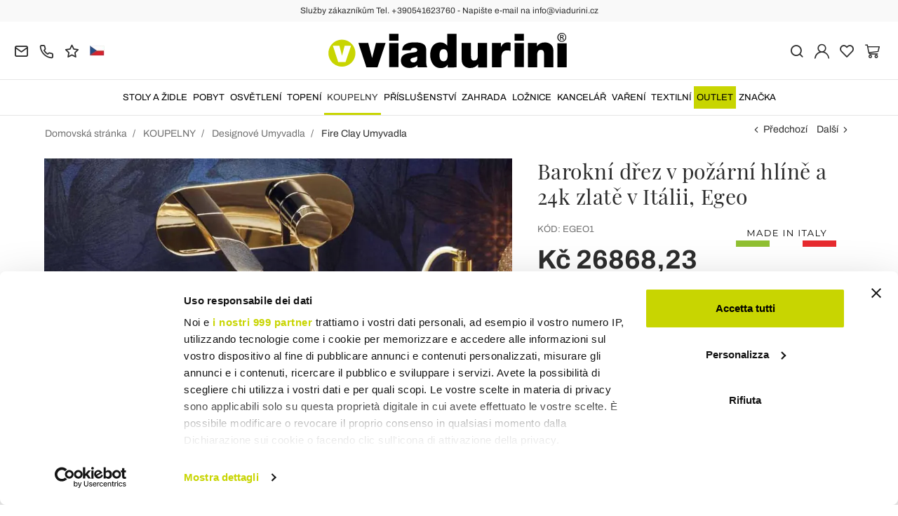

--- FILE ---
content_type: text/html; charset=UTF-8
request_url: https://www.viadurini.cz/barokni-umyvadlo-v-pozarni-hline-/-24-karatoveho-zlata-vyrobene-v-italii-egeo
body_size: 31689
content:
<!DOCTYPE html>
<html lang="cs">
  <head>
    <title>Design vestavěný umyvadlo v požární hlíně ručně vyráběné v Itálii, Egeo</title>
    <meta charset="utf-8">
    <meta name="format-detection" content="telephone=no">
    <meta name="description" content="Kupte si barokní dřez v pálené hlíně a zlatě vyrobené v Itálii, Egeo, na prodej on-line na Viadurini a aby vaše spsces unikátní s elegantním nábytkem. Objevte ceny exkluzivní nabídky">
    <meta name="robots" content="index,follow">
    <meta name="generator" content="DAISUKE Ecommerce Platform by Pianetaitalia.com - Rimini - Italy">
    <meta http-equiv="X-UA-Compatible" content="IE=edge">
    <meta name="viewport" content="width=device-width, initial-scale=1">
    <meta name="google-site-verification" content="vZPRYLGQUBeB2DVCY3-9-Pynqw3Sl8Ts-Mka-hzz2NU" />
    <meta property="og:url" content="https://www.viadurini.cz/barokni-umyvadlo-v-pozarni-hline-/-24-karatoveho-zlata-vyrobene-v-italii-egeo">
    <meta property="og:type" content="product">
    <meta property="og:title" content="Design vestavěný umyvadlo v požární hlíně ručně vyráběné v Itálii, Egeo">
    <meta property="og:description" content="Kupte si barokní dřez v pálené hlíně a zlatě vyrobené v Itálii, Egeo, na prodej on-line na Viadurini a aby vaše spsces unikátní s elegantním nábytkem. Objevte ceny exkluzivní nabídky">
    <meta property="og:image" content="https://www.viadurini.cz/data/thumb_cache/_data_prod_img_lavabo-sottopiano-barocco-in-fire-clay-e-oro-made-in-italy-egeo_jpg_cr_1200_630.jpg">
    <meta property="og:image:alt" content="Design vestavěný umyvadlo v požární hlíně ručně vyráběné v Itálii, Egeo">
    <meta property="og:image:width" content="1200">
    <meta property="og:image:height" content="630">
    <meta name="facebook-domain-verification" content="ihwrbptq86tpsbo8drcoy53oxp38xn">
      <link rel="canonical" href="https://www.viadurini.cz/barokni-umyvadlo-v-pozarni-hline-/-24-karatoveho-zlata-vyrobene-v-italii-egeo">
      <link rel="alternate" hreflang="it-IT" href="https://www.viadurini.it/lavabo-sottopiano-barocco-in-fire-clay-e-oro-made-in-italy-egeo">
    <link rel="alternate" hreflang="x-default" href="https://www.viadurini.co.uk/baroque-undertop-sink-in-fire-clay/24-carat-gold-made-in-italy-egeo">
    <link rel="alternate" hreflang="de-DE" href="https://www.viadurini.de/einsatzwaschbecken-barock-aus-fire-clay-und-gold-24k-made-in-italy-egeo">
    <link rel="alternate" hreflang="fr-FR" href="https://www.viadurini.fr/lavabo-sousplan-de-design-baroque-en-fire-clay-et-or-24k-egeo">
    <link rel="alternate" hreflang="es-ES" href="https://www.viadurini.es/fregadero-bajo-barroco-en-arcilla-fuego-/-oro-de-24-quilates-hecho-en-italia-egeo">
    <link rel="alternate" hreflang="en-US" href="https://www.viadurini.us/baroque-undertop-sink-in-fire-clay/24-carat-gold-made-in-italy-egeo">
    <link rel="alternate" hreflang="da-DK" href="https://www.viadurini.dk/barok-undervandsvaske-i-ild-ler-/-24-karat-guld-lavet-i-italien-egeo">
    <link rel="alternate" hreflang="nl-N" href="https://www.viadurini.nl/barokke-ondergootsteen-in-vuurklei-/-24-karaats-goud-gemaakt-in-italie-egeo">
    <link rel="alternate" hreflang="ro" href="https://www.viadurini.ro/bara-de-chiuveta-subtire-in-argila-de-foc-/-24-carate-de-aur-fabricate-in-italia-egeo">
    <link rel="alternate" hreflang="sv" href="https://www.viadurini.se/barock-undervattenshink-i-eldlera-/-24-karat-guld-gjord-i-italien-egeo">
    <link rel="alternate" hreflang="cs" href="https://www.viadurini.cz/barokni-umyvadlo-v-pozarni-hline-/-24-karatoveho-zlata-vyrobene-v-italii-egeo">
    <link rel="alternate" hreflang="de-AT" href="https://www.viadurini.at/einsatzwaschbecken-barock-aus-fire-clay-und-gold-24k-made-in-italy-egeo">
    <link rel="alternate" hreflang="de-CH" href="https://www.viadurini.ch/einsatzwaschbecken-barock-aus-fire-clay-und-gold-24k-made-in-italy-egeo">
    <link rel="alternate" hreflang="ar-AE" href="https://www.viadurini.ae/baroque-undertop-sink-in-fire-clay/24-carat-gold-made-in-italy-egeo">
    <link rel="alternate" hreflang="pl" href="https://www.viadurini.pl/barokowy-zlew-w-glinie-ognistej-/-24-karatowe-zloto-wyprodukowane-we-wloszech-egeo">
    <link rel="alternate" hreflang="es-MX" href="https://www.viadurini.mx/fregadero-bajo-barroco-en-arcilla-fuego-/-oro-de-24-quilates-hecho-en-italia-egeo">
    <link rel="alternate" hreflang="pt" href="https://www.viadurini.pt/dissipador-em-tom-barroco-em-argila-de-barro-/-ouro-de-24-quilates-fabricado-na-italia-egeo">
    <link rel="alternate" hreflang="sq-AL" href="https://www.viadurini.al/mbytet-e-lavamanit-barok-ne-argjile-zjarri-/-ari-24-karatesh-te-bere-ne-itali-egeo">
    <link rel="alternate" hreflang="en-IN" href="https://www.viadurini.in/baroque-undertop-sink-in-fire-clay/24-carat-gold-made-in-italy-egeo">
    <link rel="alternate" hreflang="en-ZA" href="https://www.viadurini.co.za/baroque-undertop-sink-in-fire-clay/24-carat-gold-made-in-italy-egeo">
    <link rel="preconnect" href="//cdnjs.cloudflare.com">
    <link rel="preconnect" href="//www.googletagmanager.com">
    <link rel="dns-prefetch" href="//cdnjs.cloudflare.com">
    <link rel="dns-prefetch" href="//www.googletagmanager.com">
  <link rel="preload" href="https://www.viadurini.cz/tpl/addon/fonts/Archivo-Regular.woff2" as="font" type="font/woff2" crossorigin>
  <link rel="preload" href="https://www.viadurini.cz/tpl/addon/fonts/Archivo-Bold.woff2" as="font" type="font/woff2" crossorigin>
  <link rel="preload" href="https://www.viadurini.cz/tpl/addon/fonts/PlayfairDisplay-Regular.woff2" as="font" type="font/woff2" crossorigin>
      <link type="text/css" rel="preload" href="https://cdnjs.cloudflare.com/ajax/libs/twitter-bootstrap/3.4.1/css/bootstrap.min.css" as="style" onload="this.onload=null;this.rel='stylesheet'">
  <link type="text/css" rel="preload" href="https://www.viadurini.cz/tpl/libs/fontawesome/css/all.min.css?t=1749631780" as="style" onload="this.onload=null;this.rel='stylesheet'">
  <link type="text/css" rel="preload" href="https://www.viadurini.cz/tpl/libs/fontawesome/css/v4-shims.min.css?t=1655190655" as="style" onload="this.onload=null;this.rel='stylesheet'">
  <link type="text/css" rel="preload" href="https://www.viadurini.cz/tpl/libs/icomoon/style.min.css?t=1749631661" as="style" onload="this.onload=null;this.rel='stylesheet'">
    <link type="text/css" rel="preload" href="https://cdnjs.cloudflare.com/ajax/libs/unibox/1.17.4/css/unibox.min.css" as="style" onload="this.onload=null;this.rel='stylesheet'">
    <link type="text/css" rel="preload" href="https://cdnjs.cloudflare.com/ajax/libs/magnific-popup.js/1.1.0/magnific-popup.min.css" as="style" onload="this.onload=null;this.rel='stylesheet'">
    <link type="text/css" rel="preload" href="https://cdnjs.cloudflare.com/ajax/libs/slick-carousel/1.9.0/slick.min.css" as="style" onload="this.onload=null;this.rel='stylesheet'">
    <link type="text/css" rel="preload" href="https://cdnjs.cloudflare.com/ajax/libs/slick-carousel/1.9.0/slick-theme.min.css" as="style" onload="this.onload=null;this.rel='stylesheet'">
      <link type="text/css" rel="preload" href="https://cdnjs.cloudflare.com/ajax/libs/plyr/3.7.2/plyr.min.css" as="style" onload="this.onload=null;this.rel='stylesheet'">
          <link type="text/css" rel="preload" href="https://www.viadurini.cz/tpl/css/jquery-ui.min.css?t=1646731277" as="style" onload="this.onload=null;this.rel='stylesheet'">
    <link type="text/css" rel="preload" href="https://cdnjs.cloudflare.com/ajax/libs/jquery-footable/3.1.6/footable.bootstrap.min.css" as="style" onload="this.onload=null;this.rel='stylesheet'">
            <link type="text/css" rel="preload" href="https://www.viadurini.cz/tpl/css/style.css?t=1760705393" as="style" onload="this.onload=null;this.rel='stylesheet'">
    <noscript>
      <link type="text/css" rel="stylesheet" href="https://cdnjs.cloudflare.com/ajax/libs/twitter-bootstrap/3.4.1/css/bootstrap.min.css">
      <link type="text/css" rel="stylesheet" href="https://www.viadurini.cz/tpl/libs/fontawesome/css/all.min.css?t=1749631780">
      <link type="text/css" rel="stylesheet" href="https://www.viadurini.cz/tpl/libs/fontawesome/css/v4-shims.min.css?t=1655190655">
      <link type="text/css" rel="stylesheet" href="https://www.viadurini.cz/tpl/libs/icomoon/style.min.css?t=1749631661">
        <link type="text/css" rel="stylesheet" href="https://cdnjs.cloudflare.com/ajax/libs/unibox/1.17.4/css/unibox.min.css">
        <link type="text/css" rel="stylesheet" href="https://cdnjs.cloudflare.com/ajax/libs/magnific-popup.js/1.1.0/magnific-popup.min.css">
      <link type="text/css" rel="stylesheet" href="https://cdnjs.cloudflare.com/ajax/libs/slick-carousel/1.9.0/slick.min.css">
      <link type="text/css" rel="stylesheet" href="https://cdnjs.cloudflare.com/ajax/libs/slick-carousel/1.9.0/slick-theme.min.css">
          <link type="text/css" rel="stylesheet" href="https://cdnjs.cloudflare.com/ajax/libs/plyr/3.7.2/plyr.min.css">
                  <link type="text/css" rel="stylesheet" href="https://www.viadurini.cz/tpl/css/jquery-ui.min.css?t=1646731277">
      <link type="text/css" rel="stylesheet" href="https://cdnjs.cloudflare.com/ajax/libs/jquery-footable/3.1.6/footable.bootstrap.min.css">
                      <link type="text/css" rel="stylesheet" href="https://www.viadurini.cz/tpl/css/style.min.css?t=1751873141">
      </noscript>
    <script src="https://cdnjs.cloudflare.com/ajax/libs/jquery/3.7.1/jquery.min.js"></script>
    <!--[if lt IE 9]>
    <script src="//oss.maxcdn.com/html5shiv/3.7.3/html5shiv.min.js"></script>
    <script src="//oss.maxcdn.com/respond/1.4.2/respond.min.js"></script>
    <![endif]-->
    <link rel="shortcut icon" href="/data/favicon.ico" type="image/x-icon">
    <link rel="icon" href="/data/favicon.ico" type="image/x-icon">


<script>
dataLayer = [];
dataLayer.push({ ecommerce:null });
dataLayer.push({"event":"view_item","ecommerce":{"currency":"CZK","value":26868.23,"items":[{"currency":"CZK","affilation":"Viadurini","item_id":"EGEO1","item_name":"Barokn\u00ed umyvadlo v po\u017e\u00e1rn\u00ed hl\u00edn\u011b \/ 24 kar\u00e1tov\u00e9ho zlata vyroben\u00e9 v It\u00e1lii, Egeo","contents":"","item_category":"Fire Clay Umyvadla","item_brand":"Viadurini Bathroom","discount":6716.869999999999,"price":26868.23}]}});
</script>
<!-- Google Tag Manager -->
<script>(function(w,d,s,l,i){w[l]=w[l]||[];w[l].push({'gtm.start':
new Date().getTime(),event:'gtm.js'});var f=d.getElementsByTagName(s)[0],
j=d.createElement(s),dl=l!='dataLayer'?'&l='+l:'';j.async=true;j.src=
'//www.googletagmanager.com/gtm.js?id='+i+dl;f.parentNode.insertBefore(j,f);
})(window,document,'script','dataLayer','GTM-K8FDVK3');</script>
<!-- End Google Tag Manager -->

<meta name="p:domain_verify" content="da20e6d2125c6abb67ab3985952041c5"/>
</head>
<body>
  <!-- Google Tag Manager (noscript) -->
<noscript><iframe src="//www.googletagmanager.com/ns.html?id=GTM-K8FDVK3"
height="0" width="0" style="display:none;visibility:hidden"></iframe></noscript>
<!-- End Google Tag Manager (noscript) -->
  
  
  
  
  <div class="overlay-canvas"></div>
  <div class="correction"></div>
  <div class="wrapper-affix">
      <div class="btwrapper">
      <div class="banner-top">
        <div class="container container-f">
          Služby zákazníkům Tel. +390541623760 - Napište e-mail na info@viadurini.cz
        </div>
      </div>
    </div>
    
              <div class="testa">
      <div class="container container-f">
        <div class="row no-gutters">
                    <div class="col-xs-8 col-xs-offset-2 col-sm-4 col-sm-offset-0 col-sm-push-4 col-md-4 col-md-push-4 col-lg-6 col-lg-push-3 col-xl-6">
            <div class="logo-wrapper text-center">
              <ul class="list-inline">
                <li class="logo">
                  <a href="https://www.viadurini.cz" title="ViaDurini">
                    <img class="img-responsive" src="https://www.viadurini.cz/data/logo.svg" alt="ViaDurini" width="344" height="58">
                                      </a>
                </li>
              </ul>
            </div>
          </div>
          <div class="col-xs-6 col-sm-4 col-sm-pull-4 col-md-4 col-md-pull-4 col-lg-3 col-lg-pull-6 col-xl-3">
            <div class="info btns">
              <ul class="list-inline">
                <li>
                  <a href="mailto:info@viadurini.cz" title="inviaci una email"><i class="icon-mail" aria-hidden="true"></i></a>
                  <div class="content hidden-xs">
                    info@viadurini.cz
                  </div>
                </li>
                <li>
                  <a href="tel:+390541623760" title="zákaznický servis"><i class="icon-phone" aria-hidden="true"></i></a>
                  <div class="content hidden-xs">
                    <a href="tel:+390541623760" title="zákaznický servis">+39.0541.623760</a>
                  </div>
                </li>
                <li class="hidden-xs">
                  <a href="https://www.viadurini.cz/zpetna-vazba" title="Zpětná vazba"><i class="icon-star" aria-hidden="true"></i></a>
                  <div class="content hidden-xs">
                    Zpětná vazba
                  </div>
                </li>
                                  <li class="langselector">
                                                                                  <div class="btn-group">
                      <button type="button" class="dropdown-toggle component-button" data-toggle="dropdown" aria-haspopup="true" aria-expanded="true">
                                                                                                                                                                                                                                                                                                                                                                                                                                                                                                                                                                                                  <img src="/tpl/img/cz.webp" srcset="/tpl/img/cz.webp 1x,/tpl/img/cz@2x.webp 2x" alt="cs" alt="cs" width="21" height="15"> </i>
                                                                                                                                                                                                                                                                                                                                                                                                                                                                                                                                          </button>
                      <ul class="dropdown-menu component-dropdown">
                                                                              <li><a href="https://www.viadurini.it/lavabo-sottopiano-barocco-in-fire-clay-e-oro-made-in-italy-egeo"><img src="/tpl/img/it.webp" srcset="/tpl/img/it.webp 1x,/tpl/img/it@2x.webp 2x" alt="Italiano" width="21" height="15"> Italy</a></li>
                                                                                                        <li><a href="https://www.viadurini.co.uk/baroque-undertop-sink-in-fire-clay/24-carat-gold-made-in-italy-egeo"><img src="/tpl/img/gb.webp" srcset="/tpl/img/gb.webp 1x,/tpl/img/gb@2x.webp 2x" alt="English" width="21" height="15"> United Kingdom (no islands)</a></li>
                                                                                                        <li><a href="https://www.viadurini.de/einsatzwaschbecken-barock-aus-fire-clay-und-gold-24k-made-in-italy-egeo"><img src="/tpl/img/de.webp" srcset="/tpl/img/de.webp 1x,/tpl/img/de@2x.webp 2x" alt="Deutsch" width="21" height="15"> Germany</a></li>
                                                                                                        <li><a href="https://www.viadurini.fr/lavabo-sousplan-de-design-baroque-en-fire-clay-et-or-24k-egeo"><img src="/tpl/img/fr.webp" srcset="/tpl/img/fr.webp 1x,/tpl/img/fr@2x.webp 2x" alt="French" width="21" height="15"> France</a></li>
                                                                                                        <li><a href="https://www.viadurini.es/fregadero-bajo-barroco-en-arcilla-fuego-/-oro-de-24-quilates-hecho-en-italia-egeo"><img src="/tpl/img/es.webp" srcset="/tpl/img/es.webp 1x,/tpl/img/es@2x.webp 2x" alt="Spanish" width="21" height="15"> Spain</a></li>
                                                                                                        <li><a href="https://www.viadurini.us/baroque-undertop-sink-in-fire-clay/24-carat-gold-made-in-italy-egeo"><img src="/tpl/img/us.webp" srcset="/tpl/img/us.webp 1x,/tpl/img/us@2x.webp 2x" alt="USA" width="21" height="15"> United States</a></li>
                                                                                                        <li><a href="https://www.viadurini.dk/barok-undervandsvaske-i-ild-ler-/-24-karat-guld-lavet-i-italien-egeo"><img src="/tpl/img/dk.webp" srcset="/tpl/img/dk.webp 1x,/tpl/img/dk@2x.webp 2x" alt="Danish" width="21" height="15"> Denmark</a></li>
                                                                                                        <li><a href="https://www.viadurini.nl/barokke-ondergootsteen-in-vuurklei-/-24-karaats-goud-gemaakt-in-italie-egeo"><img src="/tpl/img/nl.webp" srcset="/tpl/img/nl.webp 1x,/tpl/img/nl@2x.webp 2x" alt="Dutch" width="21" height="15"> Netherlands</a></li>
                                                                                                        <li><a href="https://www.viadurini.ro/bara-de-chiuveta-subtire-in-argila-de-foc-/-24-carate-de-aur-fabricate-in-italia-egeo"><img src="/tpl/img/ro.webp" srcset="/tpl/img/ro.webp 1x,/tpl/img/ro@2x.webp 2x" alt="Romanian" width="21" height="15"> Romania</a></li>
                                                                                                        <li><a href="https://www.viadurini.se/barock-undervattenshink-i-eldlera-/-24-karat-guld-gjord-i-italien-egeo"><img src="/tpl/img/se.webp" srcset="/tpl/img/se.webp 1x,/tpl/img/se@2x.webp 2x" alt="Swedish" width="21" height="15"> Sweden</a></li>
                                                                                                                                                          <li><a href="https://www.viadurini.at/einsatzwaschbecken-barock-aus-fire-clay-und-gold-24k-made-in-italy-egeo"><img src="/tpl/img/at.webp" srcset="/tpl/img/at.webp 1x,/tpl/img/at@2x.webp 2x" alt="Austria" width="21" height="15"> Austria</a></li>
                                                                                                        <li><a href="https://www.viadurini.ch/einsatzwaschbecken-barock-aus-fire-clay-und-gold-24k-made-in-italy-egeo"><img src="/tpl/img/ch.webp" srcset="/tpl/img/ch.webp 1x,/tpl/img/ch@2x.webp 2x" alt="Switzerland" width="21" height="15"> Switzerland</a></li>
                                                                                                        <li><a href="https://www.viadurini.ae/baroque-undertop-sink-in-fire-clay/24-carat-gold-made-in-italy-egeo"><img src="/tpl/img/ae.webp" srcset="/tpl/img/ae.webp 1x,/tpl/img/ae@2x.webp 2x" alt="Arabic" width="21" height="15"> United Arab Emirates</a></li>
                                                                                                        <li><a href="https://www.viadurini.pl/barokowy-zlew-w-glinie-ognistej-/-24-karatowe-zloto-wyprodukowane-we-wloszech-egeo"><img src="/tpl/img/pl.webp" srcset="/tpl/img/pl.webp 1x,/tpl/img/pl@2x.webp 2x" alt="Polski" width="21" height="15"> Poland</a></li>
                                                                                                        <li><a href="https://www.viadurini.mx/fregadero-bajo-barroco-en-arcilla-fuego-/-oro-de-24-quilates-hecho-en-italia-egeo"><img src="/tpl/img/mx.webp" srcset="/tpl/img/mx.webp 1x,/tpl/img/mx@2x.webp 2x" alt="Mexico" width="21" height="15"> Mexico</a></li>
                                                                                                        <li><a href="https://www.viadurini.pt/dissipador-em-tom-barroco-em-argila-de-barro-/-ouro-de-24-quilates-fabricado-na-italia-egeo"><img src="/tpl/img/pt.webp" srcset="/tpl/img/pt.webp 1x,/tpl/img/pt@2x.webp 2x" alt="Portuguese" width="21" height="15"> Portugal</a></li>
                                                                                                        <li><a href="https://www.viadurini.al/mbytet-e-lavamanit-barok-ne-argjile-zjarri-/-ari-24-karatesh-te-bere-ne-itali-egeo"><img src="/tpl/img/al.webp" srcset="/tpl/img/al.webp 1x,/tpl/img/al@2x.webp 2x" alt="Albania" width="21" height="15"> Albania</a></li>
                                                                                                        <li><a href="https://www.viadurini.in/baroque-undertop-sink-in-fire-clay/24-carat-gold-made-in-italy-egeo"><img src="/tpl/img/in.webp" srcset="/tpl/img/in.webp 1x,/tpl/img/in@2x.webp 2x" alt="English" width="21" height="15"> India</a></li>
                                                                                                        <li><a href="https://www.viadurini.co.za/baroque-undertop-sink-in-fire-clay/24-carat-gold-made-in-italy-egeo"><img src="/tpl/img/za.webp" srcset="/tpl/img/za.webp 1x,/tpl/img/za@2x.webp 2x" alt="Sudafricano" width="21" height="15"> South Africa</a></li>
                                                                        </ul>
                    </div>
                  </li>
                              </ul>
            </div>
          </div>
          <div class="col-xs-6 col-sm-4 col-md-4 col-lg-3 col-xl-3 no-rel">
            <div class="info text-right btns">
              <ul class="list-inline">
                <li>
                  <a href="#" title="cerca" class="toggle-search"><i class="icon-search" aria-hidden="true"></i></a>
                  <div class="top_search" itemscope itemtype="https://schema.org/WebSite">
  <meta itemprop="url" content="https://www.viadurini.cz">
  <form action="https://www.viadurini.cz/vyhledavani" method="get" id="frm_cerca" role="search" autocomplete="off" itemprop="potentialAction" itemscope itemtype="https://schema.org/SearchAction">
    <meta itemprop="target" content="https://www.viadurini.cz/vyhledavani?keywords={keywords}">
    <div class="input-group ">
      <input id="txt_cerca" type="text" class="form-control input" name="keywords" value="" placeholder="klíčové slovo" aria-label="klíčové slovo" required>
      <div class="input-group-btn">
        <button type="submit" class="btn" aria-label="Hledat"><i class="icon-search"></i></button>
      </div>
    </div>
  </form>
  <div class="toggler visible-xs">
    <i class="icon-x toggle-search"></i>
  </div>
</div>

<script>
  $(function() {
    var input_field = $("#txt_cerca");
          /*input_field.keydown(function(event) {
        if(event.which == 13)
          $("#frm_cerca").submit();
      });

      input_field.unibox({
        suggestUrl: 'https://www.viadurini.cz/json_cerca_unibox?imagesize=60&term=',
        throttleTime: 50,
        minChars: 4,
        maxWidth: 400,
        extraHtml: '<a href="##link##" title="##name##"><div class="unibox-category">##category##</div> <div class="unibox-price">##price##</div></a>',
        showImagesSuggestions: true
      });*/

      $("#frm_cerca").validate({
        rules: {
          keywords: "required"
        },
        messages: {
          keywords: ""
        },
        submitHandler: function(form) {
          form.submit();
        }
      });

      /*$(document).on("click", ".top_search .unibox-selectable-img-container" , function(){
        url = $(this).next(".uniboxSearchContent").attr("href");
        window.location = url;
        return false;
      });*/
      });
</script>
                </li>
                                  <li><a class="a_saveurl" href="https://www.viadurini.cz/prihlasit" title="Přihlásit"><i class="icon-user-n"></i></a></li>
                                <li>
                  <div id="preferiti">
                    <div class="ajax-prodpref">
  <span>
          <i class="icon-heart" aria-hidden="true"></i>
            
      </span>
</div>
                  </div>
                </li>
                <li>
                  <div id="cart">
                    <div class="ajax-cart">
  <span>
          <i class="icon-cart-n" aria-hidden="true"></i>
                      </span>
</div>
                  </div>
                </li>
                <li class="hidden-lg hidden-xl"><a href="#" title="menu" class="tgl toggle-canvas d-inline"><i class="icon-menu-n" aria-hidden="true"></i></a></li>
              </ul>
            </div>
          </div>
                </div>
      </div>
    </div>
            
    
          <div class="megamenu">
        <div id="wrappermenu">
          <div id="canvas_menu" class="navbar navbar-default" role="navigation">
            <div class="logo-overlay visible-xs visible-sm visible-md"><img class="img-responsive" src="https://www.viadurini.cz/data/logo.svg" alt="ViaDurini" width="244" height="36"></div>
            <a href="#" title="menu" class="toggle-canvas"><i class="icon-x visible-xs visible-sm visible-md" aria-hidden="true"></i></a>
            <div class="container container-f">
              <div class="row">
                <div class="container-fluid">
                  <div class="wrappermenu">
                                          <div class="langselector visible-xs">
                        <div class="btn-group">
                          <button type="button" class="dropdown-toggle component-button" data-toggle="dropdown" aria-haspopup="true" aria-expanded="true">
                                                                                                                                                                                                                                                                                                                                                                                                                                                                                                                                                                                                                                                                                              <img src="/tpl/img/cz.webp" srcset="/tpl/img/cz.webp 1x,/tpl/img/cz@2x.webp 2x" alt="cs" alt="cs" width="21" height="15">  <i class="fa fa-angle-down fa-small" aria-hidden="true"></i>
                                                                                                                                                                                                                                                                                                                                                                                                                                                                                                                                                                                                                              </button>
                          <ul class="dropdown-menu component-dropdown">
                                                                                          <li><a href="https://www.viadurini.it/lavabo-sottopiano-barocco-in-fire-clay-e-oro-made-in-italy-egeo"><img src="/tpl/img/it.webp" srcset="/tpl/img/it.webp 1x,/tpl/img/it@2x.webp 2x" alt="Italiano" width="21" height="15"> </a></li>
                                                                                                                        <li><a href="https://www.viadurini.co.uk/baroque-undertop-sink-in-fire-clay/24-carat-gold-made-in-italy-egeo"><img src="/tpl/img/gb.webp" srcset="/tpl/img/gb.webp 1x,/tpl/img/gb@2x.webp 2x" alt="English" width="21" height="15"> </a></li>
                                                                                                                        <li><a href="https://www.viadurini.de/einsatzwaschbecken-barock-aus-fire-clay-und-gold-24k-made-in-italy-egeo"><img src="/tpl/img/de.webp" srcset="/tpl/img/de.webp 1x,/tpl/img/de@2x.webp 2x" alt="Deutsch" width="21" height="15"> </a></li>
                                                                                                                        <li><a href="https://www.viadurini.fr/lavabo-sousplan-de-design-baroque-en-fire-clay-et-or-24k-egeo"><img src="/tpl/img/fr.webp" srcset="/tpl/img/fr.webp 1x,/tpl/img/fr@2x.webp 2x" alt="French" width="21" height="15"> </a></li>
                                                                                                                        <li><a href="https://www.viadurini.es/fregadero-bajo-barroco-en-arcilla-fuego-/-oro-de-24-quilates-hecho-en-italia-egeo"><img src="/tpl/img/es.webp" srcset="/tpl/img/es.webp 1x,/tpl/img/es@2x.webp 2x" alt="Spanish" width="21" height="15"> </a></li>
                                                                                                                        <li><a href="https://www.viadurini.us/baroque-undertop-sink-in-fire-clay/24-carat-gold-made-in-italy-egeo"><img src="/tpl/img/us.webp" srcset="/tpl/img/us.webp 1x,/tpl/img/us@2x.webp 2x" alt="USA" width="21" height="15"> </a></li>
                                                                                                                        <li><a href="https://www.viadurini.dk/barok-undervandsvaske-i-ild-ler-/-24-karat-guld-lavet-i-italien-egeo"><img src="/tpl/img/dk.webp" srcset="/tpl/img/dk.webp 1x,/tpl/img/dk@2x.webp 2x" alt="Danish" width="21" height="15"> </a></li>
                                                                                                                        <li><a href="https://www.viadurini.nl/barokke-ondergootsteen-in-vuurklei-/-24-karaats-goud-gemaakt-in-italie-egeo"><img src="/tpl/img/nl.webp" srcset="/tpl/img/nl.webp 1x,/tpl/img/nl@2x.webp 2x" alt="Dutch" width="21" height="15"> </a></li>
                                                                                                                        <li><a href="https://www.viadurini.ro/bara-de-chiuveta-subtire-in-argila-de-foc-/-24-carate-de-aur-fabricate-in-italia-egeo"><img src="/tpl/img/ro.webp" srcset="/tpl/img/ro.webp 1x,/tpl/img/ro@2x.webp 2x" alt="Romanian" width="21" height="15"> </a></li>
                                                                                                                        <li><a href="https://www.viadurini.se/barock-undervattenshink-i-eldlera-/-24-karat-guld-gjord-i-italien-egeo"><img src="/tpl/img/se.webp" srcset="/tpl/img/se.webp 1x,/tpl/img/se@2x.webp 2x" alt="Swedish" width="21" height="15"> </a></li>
                                                                                                                                                                                  <li><a href="https://www.viadurini.at/einsatzwaschbecken-barock-aus-fire-clay-und-gold-24k-made-in-italy-egeo"><img src="/tpl/img/at.webp" srcset="/tpl/img/at.webp 1x,/tpl/img/at@2x.webp 2x" alt="Austria" width="21" height="15"> </a></li>
                                                                                                                        <li><a href="https://www.viadurini.ch/einsatzwaschbecken-barock-aus-fire-clay-und-gold-24k-made-in-italy-egeo"><img src="/tpl/img/ch.webp" srcset="/tpl/img/ch.webp 1x,/tpl/img/ch@2x.webp 2x" alt="Switzerland" width="21" height="15"> </a></li>
                                                                                                                        <li><a href="https://www.viadurini.ae/baroque-undertop-sink-in-fire-clay/24-carat-gold-made-in-italy-egeo"><img src="/tpl/img/ae.webp" srcset="/tpl/img/ae.webp 1x,/tpl/img/ae@2x.webp 2x" alt="Arabic" width="21" height="15"> </a></li>
                                                                                                                        <li><a href="https://www.viadurini.pl/barokowy-zlew-w-glinie-ognistej-/-24-karatowe-zloto-wyprodukowane-we-wloszech-egeo"><img src="/tpl/img/pl.webp" srcset="/tpl/img/pl.webp 1x,/tpl/img/pl@2x.webp 2x" alt="Polski" width="21" height="15"> </a></li>
                                                                                                                        <li><a href="https://www.viadurini.mx/fregadero-bajo-barroco-en-arcilla-fuego-/-oro-de-24-quilates-hecho-en-italia-egeo"><img src="/tpl/img/mx.webp" srcset="/tpl/img/mx.webp 1x,/tpl/img/mx@2x.webp 2x" alt="Mexico" width="21" height="15"> </a></li>
                                                                                                                        <li><a href="https://www.viadurini.pt/dissipador-em-tom-barroco-em-argila-de-barro-/-ouro-de-24-quilates-fabricado-na-italia-egeo"><img src="/tpl/img/pt.webp" srcset="/tpl/img/pt.webp 1x,/tpl/img/pt@2x.webp 2x" alt="Portuguese" width="21" height="15"> </a></li>
                                                                                                                        <li><a href="https://www.viadurini.al/mbytet-e-lavamanit-barok-ne-argjile-zjarri-/-ari-24-karatesh-te-bere-ne-itali-egeo"><img src="/tpl/img/al.webp" srcset="/tpl/img/al.webp 1x,/tpl/img/al@2x.webp 2x" alt="Albania" width="21" height="15"> </a></li>
                                                                                                                        <li><a href="https://www.viadurini.in/baroque-undertop-sink-in-fire-clay/24-carat-gold-made-in-italy-egeo"><img src="/tpl/img/in.webp" srcset="/tpl/img/in.webp 1x,/tpl/img/in@2x.webp 2x" alt="English" width="21" height="15"> </a></li>
                                                                                                                        <li><a href="https://www.viadurini.co.za/baroque-undertop-sink-in-fire-clay/24-carat-gold-made-in-italy-egeo"><img src="/tpl/img/za.webp" srcset="/tpl/img/za.webp 1x,/tpl/img/za@2x.webp 2x" alt="Sudafricano" width="21" height="15"> </a></li>
                                                                                    </ul>
                        </div>
                      </div>
                                        <ul class="nav navbar-nav visible-xs visible-sm visible-md navbar-user">
                                              <li><a href="https://www.viadurini.cz/prihlasit" title="Přihlásit"><i class="icon-user-n"></i> Přihlásit</a></li>
                                            <li><a href="https://www.viadurini.cz/seznam-prani" title="Seznam přání"><i class="icon-heart"></i> Seznam přání</a></li>
                    </ul>
                    <ul id="main" class="nav navbar-nav">
                                            
                                                              
                      <li class="menu-item dropdown">
              <a class="dropdown-toggle bg224 disabled" data-toggle="dropdown" href="https://www.viadurini.cz/stoly-a-zidle" title="STOLY A ŽIDLE">
                                  
                  <picture class="catlogom hidden-lg hidden-xl">
                    <source srcset="https://www.viadurini.cz/data/thumb_cache/_data_cat_img_tavoli-e-sedie-1_png_r_48_48.webp" type="image/webp">
                    <source srcset="https://www.viadurini.cz/data/thumb_cache/_data_cat_img_tavoli-e-sedie-1_png_r_48_48.png" type="image/jpeg">
                    <img class="img-responsive center-block" src="https://www.viadurini.cz/data/thumb_cache/_data_cat_img_tavoli-e-sedie-1_png_r_48_48.png" alt="STOLY A ŽIDLE" width="48" height="48">
                  </picture>
                                STOLY A ŽIDLE
              </a>
              <i class="show-child fa fa-angle-right hidden-lg hidden-xl"></i>
                              <div class="dropdown-menu">
                  <div class="container container-f">
                                      <div class="row no-gutters">
                      <div class="col-lg-9 col-xl-9">
                        <ul class="list-unstyled hidelv1">
                          
                                                              
                      <li class="lv1 has-child">
              <a class="child" href="https://www.viadurini.cz/stoly-a-zidle/stoly" title="Stoly"><i class="icon-plus hidden-lg hidden-xl" aria-hidden="true"></i> Stoly</a>
              <i class="show-child fa fa-angle-right hidden-lg hidden-xl"></i>
                              <div class="dropdown-menu">
                  <ul class="list-unstyled hidelv2">
                    
                                                              
                      <li class="lv2 has-child">
              <a class="child" href="https://www.viadurini.cz/stoly-a-zidle/stoly/pevny-stoly" title="Pevný Stoly"><i class="icon-plus hidden-lg hidden-xl" aria-hidden="true"></i> Pevný Stoly</a>
              <i class="show-child fa fa-angle-right hidden-lg hidden-xl"></i>
                              <div class="dropdown-menu hidden-lg hidden-xl">
                  <ul class="list-unstyled hidelv3">
                    
                                                              
                      <li class="lv3">
              <a href="https://www.viadurini.cz/stoly-a-zidle/stoly/stoly-set/pevna-stoly-sklenene" title="Pevná Stoly Skleněné"> Pevná Stoly Skleněné</a>
              <i class="show-child fa fa-angle-right hidden-lg hidden-xl"></i>
                          </li>
                                                                                
                      <li class="lv3">
              <a href="https://www.viadurini.cz/stoly-a-zidle/stoly/stoly-set/pevne-stoly-ve-dreve" title="Pevné Stoly ve Dřevě"> Pevné Stoly ve Dřevě</a>
              <i class="show-child fa fa-angle-right hidden-lg hidden-xl"></i>
                          </li>
                                                                                
                      <li class="lv3">
              <a href="https://www.viadurini.cz/stoly-a-zidle/stoly/stoly-set/pevne-stoly-keramicke" title="Pevné Stoly Keramické"> Pevné Stoly Keramické</a>
              <i class="show-child fa fa-angle-right hidden-lg hidden-xl"></i>
                          </li>
                                                                                
                      <li class="lv3">
              <a href="https://www.viadurini.cz/stoly-a-zidle/stoly/stoly-set/fixni-tabulky-kamen" title="Fixní Tabulky Kámen"> Fixní Tabulky Kámen</a>
              <i class="show-child fa fa-angle-right hidden-lg hidden-xl"></i>
                          </li>
                                                                                
                      <li class="lv3">
              <a href="https://www.viadurini.cz/stoly-a-zidle/stoly/stoly-set/fixni-stoly-mramoru" title="Fixní Stoly Mramoru"> Fixní Stoly Mramoru</a>
              <i class="show-child fa fa-angle-right hidden-lg hidden-xl"></i>
                          </li>
                                                                                
                      <li class="lv3">
              <a href="https://www.viadurini.cz/stoly-a-zidle/stoly/stoly-set/pevna-konstrukce-z-oceli-stoly" title="Pevná Konstrukce z Oceli Stoly"> Pevná Konstrukce z Oceli Stoly</a>
              <i class="show-child fa fa-angle-right hidden-lg hidden-xl"></i>
                          </li>
                                                                                
                      <li class="lv3">
              <a href="https://www.viadurini.cz/stoly-a-zidle/stoly/pevny-stoly/betonovy" title="Betonový Stoly"> Betonový Stoly</a>
              <i class="show-child fa fa-angle-right hidden-lg hidden-xl"></i>
                          </li>
                            
                  </ul>
                </div>
                          </li>
                                                                                
                      <li class="lv2 has-child">
              <a class="child" href="https://www.viadurini.cz/stoly-a-zidle/stoly/rozsiritelne-stoly" title="Rozšiřitelné Stoly"><i class="icon-plus hidden-lg hidden-xl" aria-hidden="true"></i> Rozšiřitelné Stoly</a>
              <i class="show-child fa fa-angle-right hidden-lg hidden-xl"></i>
                              <div class="dropdown-menu hidden-lg hidden-xl">
                  <ul class="list-unstyled hidelv3">
                    
                                                              
                      <li class="lv3">
              <a href="https://www.viadurini.cz/stoly-a-zidle/stoly/rozkladaci-stoly/stoly-extendable-keramicke" title="Stoly Extendable Keramické"> Stoly Extendable Keramické</a>
              <i class="show-child fa fa-angle-right hidden-lg hidden-xl"></i>
                          </li>
                                                                                
                      <li class="lv3">
              <a href="https://www.viadurini.cz/stoly-a-zidle/stoly/rozkladaci-stoly/rozkladaci-stoly-glass" title="Rozkládací Stoly Glass"> Rozkládací Stoly Glass</a>
              <i class="show-child fa fa-angle-right hidden-lg hidden-xl"></i>
                          </li>
                                                                                
                      <li class="lv3">
              <a href="https://www.viadurini.cz/stoly-a-zidle/stoly/rozkladaci-stoly/rozkladaci-stoly-wood" title="Rozkládací Stoly Wood"> Rozkládací Stoly Wood</a>
              <i class="show-child fa fa-angle-right hidden-lg hidden-xl"></i>
                          </li>
                                                                                
                      <li class="lv3">
              <a href="https://www.viadurini.cz/stoly-a-zidle/stoly/rozkladaci-stoly/stoly-navrhnout-rozsiritelnou-ocel" title="Stoly Navrhnout Rozšiřitelnou Ocel"> Stoly Navrhnout Rozšiřitelnou Ocel</a>
              <i class="show-child fa fa-angle-right hidden-lg hidden-xl"></i>
                          </li>
                                                                                
                      <li class="lv3">
              <a href="https://www.viadurini.cz/stoly-a-zidle/stoly/rozkladaci-stoly/stoly-extendable-mramoru" title="Stoly Extendable Mramoru"> Stoly Extendable Mramoru</a>
              <i class="show-child fa fa-angle-right hidden-lg hidden-xl"></i>
                          </li>
                            
                  </ul>
                </div>
                          </li>
                                                                                
                      <li class="lv2">
              <a href="https://www.viadurini.cz/stoly-a-zidle/stoly/transformacni-stul" title="Transformační Stůl"> Transformační Stůl</a>
              <i class="show-child fa fa-angle-right hidden-lg hidden-xl"></i>
                          </li>
                                                                                
                      <li class="lv2">
              <a href="https://www.viadurini.cz/stoly-a-zidle/stoly/kulate-stoly" title="Kulaté Stoly"> Kulaté Stoly</a>
              <i class="show-child fa fa-angle-right hidden-lg hidden-xl"></i>
                          </li>
                                                                                
                      <li class="lv2">
              <a href="https://www.viadurini.cz/stoly-a-zidle/stoly/ovalne" title="Oválné Stoly"> Oválné Stoly</a>
              <i class="show-child fa fa-angle-right hidden-lg hidden-xl"></i>
                          </li>
                                                                                
                      <li class="lv2">
              <a href="https://www.viadurini.cz/stoly-a-zidle/stoly/na-miru" title="Jídelní Stoly na Míru"> Jídelní Stoly na Míru</a>
              <i class="show-child fa fa-angle-right hidden-lg hidden-xl"></i>
                          </li>
                                                                                
                      <li class="lv2">
              <a href="https://www.viadurini.cz/stoly-a-zidle/stoly/tulip" title="Tulip Stoly"> Tulip Stoly</a>
              <i class="show-child fa fa-angle-right hidden-lg hidden-xl"></i>
                          </li>
                            
                  </ul>
                </div>
                          </li>
                                                                                
                      <li class="lv1 has-child">
              <a class="child" href="https://www.viadurini.cz/stoly-a-zidle/zidle" title="Židle"><i class="icon-plus hidden-lg hidden-xl" aria-hidden="true"></i> Židle</a>
              <i class="show-child fa fa-angle-right hidden-lg hidden-xl"></i>
                              <div class="dropdown-menu">
                  <ul class="list-unstyled hidelv2">
                    
                                                              
                      <li class="lv2 has-child">
              <a class="child" href="https://www.viadurini.cz/stoly-zidle/zidle/designova" title="Designová Židle"><i class="icon-plus hidden-lg hidden-xl" aria-hidden="true"></i> Designová Židle</a>
              <i class="show-child fa fa-angle-right hidden-lg hidden-xl"></i>
                              <div class="dropdown-menu hidden-lg hidden-xl">
                  <ul class="list-unstyled hidelv3">
                    
                                                              
                      <li class="lv3">
              <a href="https://www.viadurini.cz/stoly-zidle/zidle/designova/kuchyne" title="Židle Design Kuchyně"> Židle Design Kuchyně</a>
              <i class="show-child fa fa-angle-right hidden-lg hidden-xl"></i>
                          </li>
                                                                                
                      <li class="lv3">
              <a href="https://www.viadurini.cz/stoly-zidle/zidle/designova/obyvaciho-pokoje" title="Designová Židle Obývacího Pokoje"> Designová Židle Obývacího Pokoje</a>
              <i class="show-child fa fa-angle-right hidden-lg hidden-xl"></i>
                          </li>
                            
                  </ul>
                </div>
                          </li>
                                                                                
                      <li class="lv2 has-child">
              <a class="child" href="https://www.viadurini.cz/stoly-a-zidle/zidle/moderni-zidle" title="Moderní Židle"><i class="icon-plus hidden-lg hidden-xl" aria-hidden="true"></i> Moderní Židle</a>
              <i class="show-child fa fa-angle-right hidden-lg hidden-xl"></i>
                              <div class="dropdown-menu hidden-lg hidden-xl">
                  <ul class="list-unstyled hidelv3">
                    
                                                              
                      <li class="lv3">
              <a href="https://www.viadurini.cz/stoly-zidle/zidle/moderni/kuchynske" title="Moderní Kuchyňské Židle"> Moderní Kuchyňské Židle</a>
              <i class="show-child fa fa-angle-right hidden-lg hidden-xl"></i>
                          </li>
                                                                                
                      <li class="lv3">
              <a href="https://www.viadurini.cz/stoly-zidle/zidle/moderni/obyvaci-pokoj" title="Židle Moderní Obývací Pokoj"> Židle Moderní Obývací Pokoj</a>
              <i class="show-child fa fa-angle-right hidden-lg hidden-xl"></i>
                          </li>
                            
                  </ul>
                </div>
                          </li>
                                                                                
                      <li class="lv2">
              <a href="https://www.viadurini.cz/stoly-a-zidle/zidle/klasicke-zidle" title="Klasické Židle"> Klasické Židle</a>
              <i class="show-child fa fa-angle-right hidden-lg hidden-xl"></i>
                          </li>
                                                                                
                      <li class="lv2">
              <a href="https://www.viadurini.cz/stoly-a-zidle/zidle/vintage" title="Vintage Židle"> Vintage Židle</a>
              <i class="show-child fa fa-angle-right hidden-lg hidden-xl"></i>
                          </li>
                            
                  </ul>
                </div>
                          </li>
                                                                                
                      <li class="lv1 has-child">
              <a class="child" href="https://www.viadurini.cz/stoly-a-zidle/konzola" title="Konzola"><i class="icon-plus hidden-lg hidden-xl" aria-hidden="true"></i> Konzola</a>
              <i class="show-child fa fa-angle-right hidden-lg hidden-xl"></i>
                              <div class="dropdown-menu">
                  <ul class="list-unstyled hidelv2">
                    
                                                              
                      <li class="lv2">
              <a href="https://www.viadurini.cz/stoly-a-zidle/konzola/pevna-console" title="Pevná Console"> Pevná Console</a>
              <i class="show-child fa fa-angle-right hidden-lg hidden-xl"></i>
                          </li>
                                                                                
                      <li class="lv2">
              <a href="https://www.viadurini.cz/stoly-a-zidle/konzola/rozsiritelna-konzola" title="Rozšiřitelná Konzola"> Rozšiřitelná Konzola</a>
              <i class="show-child fa fa-angle-right hidden-lg hidden-xl"></i>
                          </li>
                            
                  </ul>
                </div>
                          </li>
                                                                                
                      <li class="lv1 has-child">
              <a class="child" href="https://www.viadurini.cz/stoly-a-zidle/stolicky" title="Stoličky"><i class="icon-plus hidden-lg hidden-xl" aria-hidden="true"></i> Stoličky</a>
              <i class="show-child fa fa-angle-right hidden-lg hidden-xl"></i>
                              <div class="dropdown-menu">
                  <ul class="list-unstyled hidelv2">
                    
                                                              
                      <li class="lv2 has-child">
              <a class="child" href="https://www.viadurini.cz/stoly-a-zidle/stolicky/kuchynske" title="Kuchyňské Stoličky"><i class="icon-plus hidden-lg hidden-xl" aria-hidden="true"></i> Kuchyňské Stoličky</a>
              <i class="show-child fa fa-angle-right hidden-lg hidden-xl"></i>
                              <div class="dropdown-menu hidden-lg hidden-xl">
                  <ul class="list-unstyled hidelv3">
                    
                                                              
                      <li class="lv3">
              <a href="https://www.viadurini.cz/stoly-a-zidle/stolicky/kuchynske/designove" title="Designové Kuchyňské Stoličky"> Designové Kuchyňské Stoličky</a>
              <i class="show-child fa fa-angle-right hidden-lg hidden-xl"></i>
                          </li>
                                                                                
                      <li class="lv3">
              <a href="https://www.viadurini.cz/stoly-a-zidle/stolicky/kuchynske/vintage" title="Vintage Kuchyňské Stoličky"> Vintage Kuchyňské Stoličky</a>
              <i class="show-child fa fa-angle-right hidden-lg hidden-xl"></i>
                          </li>
                                                                                
                      <li class="lv3">
              <a href="https://www.viadurini.cz/stoly-a-zidle/stolicky/kuchynske/moderni" title="Moderní Kuchyňské Stoličky"> Moderní Kuchyňské Stoličky</a>
              <i class="show-child fa fa-angle-right hidden-lg hidden-xl"></i>
                          </li>
                            
                  </ul>
                </div>
                          </li>
                                                                                
                      <li class="lv2 has-child">
              <a class="child" href="https://www.viadurini.cz/stoly-a-zidle/stolicky/barove" title="Barové Stoličky"><i class="icon-plus hidden-lg hidden-xl" aria-hidden="true"></i> Barové Stoličky</a>
              <i class="show-child fa fa-angle-right hidden-lg hidden-xl"></i>
                              <div class="dropdown-menu hidden-lg hidden-xl">
                  <ul class="list-unstyled hidelv3">
                    
                                                              
                      <li class="lv3">
              <a href="https://www.viadurini.cz/stoly-a-zidle/stolicky/barove/designove" title="Designové Barové Stoličky"> Designové Barové Stoličky</a>
              <i class="show-child fa fa-angle-right hidden-lg hidden-xl"></i>
                          </li>
                                                                                
                      <li class="lv3">
              <a href="https://www.viadurini.cz/stoly-a-zidle/stolicky/barove/vintage" title="Vintage Barové Stoličky"> Vintage Barové Stoličky</a>
              <i class="show-child fa fa-angle-right hidden-lg hidden-xl"></i>
                          </li>
                                                                                
                      <li class="lv3">
              <a href="https://www.viadurini.cz/stoly-a-zidle/stolicky/barove/moderni" title="Moderní Barové Stoličky"> Moderní Barové Stoličky</a>
              <i class="show-child fa fa-angle-right hidden-lg hidden-xl"></i>
                          </li>
                            
                  </ul>
                </div>
                          </li>
                            
                  </ul>
                </div>
                          </li>
                            
                        </ul>
                      </div>
                      <div class="hidden-xs hidden-sm hidden-md col-lg-3 col-xl-3">
                                                  <div class="catlogo">
                            
                            <picture class="hidden-xs hidden-sm hidden-md">
                              <source srcset="https://www.viadurini.cz/data/thumb_cache/_data_cat_img_tavoli-e-sedie-1_png_rh_102.webp" type="image/webp">
                              <source srcset="https://www.viadurini.cz/data/thumb_cache/_data_cat_img_tavoli-e-sedie-1_png_rh_102.png" type="image/jpeg">
                              <img class="img-responsive center-block" src="https://www.viadurini.cz/data/thumb_cache/_data_cat_img_tavoli-e-sedie-1_png_rh_102.png" alt="STOLY A ŽIDLE" width="119" height="102">
                            </picture>
                          </div>
                                              </div>
                    </div>
                  </div>
                </div>
                          </li>
                                                                                
                      <li class="menu-item dropdown">
              <a class="dropdown-toggle bg38 disabled" data-toggle="dropdown" href="https://www.viadurini.cz/pobyt" title="POBYT">
                                  
                  <picture class="catlogom hidden-lg hidden-xl">
                    <source srcset="https://www.viadurini.cz/data/thumb_cache/_data_cat_img_soggiorno_png_r_48_48.webp" type="image/webp">
                    <source srcset="https://www.viadurini.cz/data/thumb_cache/_data_cat_img_soggiorno_png_r_48_48.png" type="image/jpeg">
                    <img class="img-responsive center-block" src="https://www.viadurini.cz/data/thumb_cache/_data_cat_img_soggiorno_png_r_48_48.png" alt="POBYT" width="48" height="48">
                  </picture>
                                POBYT
              </a>
              <i class="show-child fa fa-angle-right hidden-lg hidden-xl"></i>
                              <div class="dropdown-menu">
                  <div class="container container-f">
                                      <div class="row no-gutters">
                      <div class="col-lg-9 col-xl-9">
                        <ul class="list-unstyled hidelv1">
                          
                                                              
                      <li class="lv1 has-child">
              <a class="child" href="https://www.viadurini.cz/pobyt/sedaci-soupravy" title="sedací soupravy"><i class="icon-plus hidden-lg hidden-xl" aria-hidden="true"></i> sedací soupravy</a>
              <i class="show-child fa fa-angle-right hidden-lg hidden-xl"></i>
                              <div class="dropdown-menu">
                  <ul class="list-unstyled hidelv2">
                    
                                                              
                      <li class="lv2">
              <a href="https://www.viadurini.cz/pobyt/sedaci-soupravy/classics-sedacky" title="Classics Sedačky"> Classics Sedačky</a>
              <i class="show-child fa fa-angle-right hidden-lg hidden-xl"></i>
                          </li>
                                                                                
                      <li class="lv2">
              <a href="https://www.viadurini.cz/pobyt/sedaci-soupravy/moderni-pohovky" title="Moderní pohovky"> Moderní pohovky</a>
              <i class="show-child fa fa-angle-right hidden-lg hidden-xl"></i>
                          </li>
                                                                                
                      <li class="lv2">
              <a href="https://www.viadurini.cz/pobyt/sedaci-soupravy/elektricke-relaxacni-pohovky" title="elektrické relaxační pohovky"> elektrické relaxační pohovky</a>
              <i class="show-child fa fa-angle-right hidden-lg hidden-xl"></i>
                          </li>
                            
                  </ul>
                </div>
                          </li>
                                                                                
                      <li class="lv1 has-child">
              <a class="child" href="https://www.viadurini.cz/pobyt/rozkladaci-pohovka" title="Rozkládací pohovka"><i class="icon-plus hidden-lg hidden-xl" aria-hidden="true"></i> Rozkládací pohovka</a>
              <i class="show-child fa fa-angle-right hidden-lg hidden-xl"></i>
                              <div class="dropdown-menu">
                  <ul class="list-unstyled hidelv2">
                    
                                                              
                      <li class="lv2">
              <a href="https://www.viadurini.cz/pobyt/rozkladaci-pohovka/rozkladaci-pohovka-skandinavsky-design" title="Rozkládací pohovka skandinávský design"> Rozkládací pohovka skandinávský design</a>
              <i class="show-child fa fa-angle-right hidden-lg hidden-xl"></i>
                          </li>
                                                                                
                      <li class="lv2">
              <a href="https://www.viadurini.cz/pobyt/rozkladaci-pohovka/moderni-rozkladaci-pohovka" title="Moderní rozkládací pohovka"> Moderní rozkládací pohovka</a>
              <i class="show-child fa fa-angle-right hidden-lg hidden-xl"></i>
                          </li>
                            
                  </ul>
                </div>
                          </li>
                                                                                
                      <li class="lv1 has-child">
              <a class="child" href="https://www.viadurini.cz/pobyt/konferencni-stolky" title="Konferenční Stolky"><i class="icon-plus hidden-lg hidden-xl" aria-hidden="true"></i> Konferenční Stolky</a>
              <i class="show-child fa fa-angle-right hidden-lg hidden-xl"></i>
                              <div class="dropdown-menu">
                  <ul class="list-unstyled hidelv2">
                    
                                                              
                      <li class="lv2">
              <a href="https://www.viadurini.cz/pobyt/konferencni-stolky/klasicke-stoly" title="Klasické Stoly"> Klasické Stoly</a>
              <i class="show-child fa fa-angle-right hidden-lg hidden-xl"></i>
                          </li>
                                                                                
                      <li class="lv2">
              <a href="https://www.viadurini.cz/pobyt/konferencni-stolky/moderni-konferencni-stolky" title="Moderní Konferenční Stolky"> Moderní Konferenční Stolky</a>
              <i class="show-child fa fa-angle-right hidden-lg hidden-xl"></i>
                          </li>
                                                                                
                      <li class="lv2">
              <a href="https://www.viadurini.cz/pobyt/konferencni-stolky/stoly-kamen" title="Stoly Kámen"> Stoly Kámen</a>
              <i class="show-child fa fa-angle-right hidden-lg hidden-xl"></i>
                          </li>
                            
                  </ul>
                </div>
                          </li>
                                                                                
                      <li class="lv1 has-child">
              <a class="child" href="https://www.viadurini.cz/pobyt/kresla" title="Křesla"><i class="icon-plus hidden-lg hidden-xl" aria-hidden="true"></i> Křesla</a>
              <i class="show-child fa fa-angle-right hidden-lg hidden-xl"></i>
                              <div class="dropdown-menu">
                  <ul class="list-unstyled hidelv2">
                    
                                                              
                      <li class="lv2">
              <a href="https://www.viadurini.cz/pobyt/kresla/moderni-kresla" title="Moderní křesla"> Moderní křesla</a>
              <i class="show-child fa fa-angle-right hidden-lg hidden-xl"></i>
                          </li>
                                                                                
                      <li class="lv2">
              <a href="https://www.viadurini.cz/pobyt/kresla/klasicke-kresla" title="Klasické křesla"> Klasické křesla</a>
              <i class="show-child fa fa-angle-right hidden-lg hidden-xl"></i>
                          </li>
                                                                                
                      <li class="lv2">
              <a href="https://www.viadurini.cz/pobyt/kresla/masazni-kresla" title="Masážní Křesla"> Masážní Křesla</a>
              <i class="show-child fa fa-angle-right hidden-lg hidden-xl"></i>
                          </li>
                                                                                
                      <li class="lv2">
              <a href="https://www.viadurini.cz/pobyt/kresla/skandinavsky-design-kresla" title="Skandinávský design křesla"> Skandinávský design křesla</a>
              <i class="show-child fa fa-angle-right hidden-lg hidden-xl"></i>
                          </li>
                            
                  </ul>
                </div>
                          </li>
                                                                                
                      <li class="lv1">
              <a href="https://www.viadurini.cz/pobyt/pouf" title="Pouf"> Pouf</a>
              <i class="show-child fa fa-angle-right hidden-lg hidden-xl"></i>
                          </li>
                                                                                
                      <li class="lv1">
              <a href="https://www.viadurini.cz/pobyt/lenoska" title="Lenoška"> Lenoška</a>
              <i class="show-child fa fa-angle-right hidden-lg hidden-xl"></i>
                          </li>
                                                                                
                      <li class="lv1 has-child">
              <a class="child" href="https://www.viadurini.cz/pobyt/knihovny-design" title="Knihovny design"><i class="icon-plus hidden-lg hidden-xl" aria-hidden="true"></i> Knihovny design</a>
              <i class="show-child fa fa-angle-right hidden-lg hidden-xl"></i>
                              <div class="dropdown-menu">
                  <ul class="list-unstyled hidelv2">
                    
                                                              
                      <li class="lv2">
              <a href="https://www.viadurini.cz/pobyt/knihovny-design/knihovny-moderni-design" title="Knihovny moderní design"> Knihovny moderní design</a>
              <i class="show-child fa fa-angle-right hidden-lg hidden-xl"></i>
                          </li>
                                                                                
                      <li class="lv2">
              <a href="https://www.viadurini.cz/pobyt/knihovny-design/modularni-knihovny" title="Modulární knihovny"> Modulární knihovny</a>
              <i class="show-child fa fa-angle-right hidden-lg hidden-xl"></i>
                          </li>
                            
                  </ul>
                </div>
                          </li>
                                                                                
                      <li class="lv1 has-child">
              <a class="child" href="https://www.viadurini.cz/pobyt/nabytek-do-obyvaciho-pokoje" title="Nábytek do obývacího pokoje"><i class="icon-plus hidden-lg hidden-xl" aria-hidden="true"></i> Nábytek do obývacího pokoje</a>
              <i class="show-child fa fa-angle-right hidden-lg hidden-xl"></i>
                              <div class="dropdown-menu">
                  <ul class="list-unstyled hidelv2">
                    
                                                              
                      <li class="lv2">
              <a href="https://www.viadurini.cz/pobyt/nabytek-do-obyvaciho-pokoje/kredenc" title="Kredenc"> Kredenc</a>
              <i class="show-child fa fa-angle-right hidden-lg hidden-xl"></i>
                          </li>
                                                                                
                      <li class="lv2">
              <a href="https://www.viadurini.cz/pobyt/nabytek-do-obyvaciho-pokoje/tv-stolek" title="TV stolek"> TV stolek</a>
              <i class="show-child fa fa-angle-right hidden-lg hidden-xl"></i>
                          </li>
                                                                                
                      <li class="lv2">
              <a href="https://www.viadurini.cz/pobyt/nabytek-do-obyvaciho-pokoje/pribornik" title="Příborník"> Příborník</a>
              <i class="show-child fa fa-angle-right hidden-lg hidden-xl"></i>
                          </li>
                                                                                
                      <li class="lv2">
              <a href="https://www.viadurini.cz/pobyt/nabytek-do-obyvaciho-pokoje/vitriny-moderni" title="Vitríny moderní"> Vitríny moderní</a>
              <i class="show-child fa fa-angle-right hidden-lg hidden-xl"></i>
                          </li>
                                                                                
                      <li class="lv2">
              <a href="https://www.viadurini.cz/pobyt/nabytek-do-obyvaciho-pokoje/truhly-ulozna-bedna" title="Truhly a Úložná Bedna"> Truhly a Úložná Bedna</a>
              <i class="show-child fa fa-angle-right hidden-lg hidden-xl"></i>
                          </li>
                                                                                
                      <li class="lv2">
              <a href="https://www.viadurini.cz/pobyt/nabytek-do-obyvaciho-pokoje/moderni-lavice" title="Moderní lavice"> Moderní lavice</a>
              <i class="show-child fa fa-angle-right hidden-lg hidden-xl"></i>
                          </li>
                            
                  </ul>
                </div>
                          </li>
                                                                                
                      <li class="lv1">
              <a href="https://www.viadurini.cz/pobyt/stojan-na-casopisy" title="Stojan na časopisy"> Stojan na časopisy</a>
              <i class="show-child fa fa-angle-right hidden-lg hidden-xl"></i>
                          </li>
                                                                                
                      <li class="lv1">
              <a href="https://www.viadurini.cz/pobyt/stojan-na-destniky" title="Stojan na deštníky"> Stojan na deštníky</a>
              <i class="show-child fa fa-angle-right hidden-lg hidden-xl"></i>
                          </li>
                                                                                
                      <li class="lv1">
              <a href="https://www.viadurini.cz/pobyt/barovy-pult" title="Barový Pult"> Barový Pult</a>
              <i class="show-child fa fa-angle-right hidden-lg hidden-xl"></i>
                          </li>
                            
                        </ul>
                      </div>
                      <div class="hidden-xs hidden-sm hidden-md col-lg-3 col-xl-3">
                                                  <div class="catlogo">
                            
                            <picture class="hidden-xs hidden-sm hidden-md">
                              <source srcset="https://www.viadurini.cz/data/thumb_cache/_data_cat_img_soggiorno_png_rh_102.webp" type="image/webp">
                              <source srcset="https://www.viadurini.cz/data/thumb_cache/_data_cat_img_soggiorno_png_rh_102.png" type="image/jpeg">
                              <img class="img-responsive center-block" src="https://www.viadurini.cz/data/thumb_cache/_data_cat_img_soggiorno_png_rh_102.png" alt="POBYT" width="137" height="102">
                            </picture>
                          </div>
                                              </div>
                    </div>
                  </div>
                </div>
                          </li>
                                                                                
                      <li class="menu-item dropdown">
              <a class="dropdown-toggle bg16 disabled" data-toggle="dropdown" href="https://www.viadurini.cz/osvetleni" title="OSVĚTLENÍ">
                                  
                  <picture class="catlogom hidden-lg hidden-xl">
                    <source srcset="https://www.viadurini.cz/data/thumb_cache/_data_cat_img_illuminazione-1_png_r_48_48.webp" type="image/webp">
                    <source srcset="https://www.viadurini.cz/data/thumb_cache/_data_cat_img_illuminazione-1_png_r_48_48.png" type="image/jpeg">
                    <img class="img-responsive center-block" src="https://www.viadurini.cz/data/thumb_cache/_data_cat_img_illuminazione-1_png_r_48_48.png" alt="OSVĚTLENÍ" width="48" height="48">
                  </picture>
                                OSVĚTLENÍ
              </a>
              <i class="show-child fa fa-angle-right hidden-lg hidden-xl"></i>
                              <div class="dropdown-menu">
                  <div class="container container-f">
                                      <div class="row no-gutters">
                      <div class="col-lg-9 col-xl-9">
                        <ul class="list-unstyled hidelv1">
                          
                                                              
                      <li class="lv1 has-child">
              <a class="child" href="https://www.viadurini.cz/osvetleni/stropni-svetlo" title="Stropní Světlo"><i class="icon-plus hidden-lg hidden-xl" aria-hidden="true"></i> Stropní Světlo</a>
              <i class="show-child fa fa-angle-right hidden-lg hidden-xl"></i>
                              <div class="dropdown-menu">
                  <ul class="list-unstyled hidelv2">
                    
                                                              
                      <li class="lv2">
              <a href="https://www.viadurini.cz/osvetleni/stropni-svetlo/moderni" title="Moderní Stropní Světla"> Moderní Stropní Světla</a>
              <i class="show-child fa fa-angle-right hidden-lg hidden-xl"></i>
                          </li>
                                                                                
                      <li class="lv2">
              <a href="https://www.viadurini.cz/osvetleni/stropni-svetlo/klasicka" title="Klasická Stropní Světla"> Klasická Stropní Světla</a>
              <i class="show-child fa fa-angle-right hidden-lg hidden-xl"></i>
                          </li>
                                                                                
                      <li class="lv2">
              <a href="https://www.viadurini.cz/osvetleni/stropni-svetlo/vintage-stropni-svetla" title="Vintage Stropní Světla"> Vintage Stropní Světla</a>
              <i class="show-child fa fa-angle-right hidden-lg hidden-xl"></i>
                          </li>
                                                                                
                      <li class="lv2">
              <a href="https://www.viadurini.cz/osvetleni/stropni-svetlo/design-stropni-svetla" title="Design Stropní Světla"> Design Stropní Světla</a>
              <i class="show-child fa fa-angle-right hidden-lg hidden-xl"></i>
                          </li>
                                                                                
                      <li class="lv2">
              <a href="https://www.viadurini.cz/osvetleni/stropni-svetlo/shabby-chic-stropni-svetla" title="Shabby Chic Stropní Světla"> Shabby Chic Stropní Světla</a>
              <i class="show-child fa fa-angle-right hidden-lg hidden-xl"></i>
                          </li>
                                                                                
                      <li class="lv2">
              <a href="https://www.viadurini.cz/osvetleni/stropni-svetlo/industrialni" title="Industriální Stropní Svítidla"> Industriální Stropní Svítidla</a>
              <i class="show-child fa fa-angle-right hidden-lg hidden-xl"></i>
                          </li>
                            
                  </ul>
                </div>
                          </li>
                                                                                
                      <li class="lv1 has-child">
              <a class="child" href="https://www.viadurini.cz/osvetleni/lustry" title="Lustry"><i class="icon-plus hidden-lg hidden-xl" aria-hidden="true"></i> Lustry</a>
              <i class="show-child fa fa-angle-right hidden-lg hidden-xl"></i>
                              <div class="dropdown-menu">
                  <ul class="list-unstyled hidelv2">
                    
                                                              
                      <li class="lv2">
              <a href="https://www.viadurini.cz/osvetleni/lustry/moderni" title="Moderní Lustry"> Moderní Lustry</a>
              <i class="show-child fa fa-angle-right hidden-lg hidden-xl"></i>
                          </li>
                                                                                
                      <li class="lv2">
              <a href="https://www.viadurini.cz/osvetleni/lustry/klasicke" title="Klasické Lustry"> Klasické Lustry</a>
              <i class="show-child fa fa-angle-right hidden-lg hidden-xl"></i>
                          </li>
                                                                                
                      <li class="lv2">
              <a href="https://www.viadurini.cz/osvetleni/lustry/vintage" title="Vintage Lustry"> Vintage Lustry</a>
              <i class="show-child fa fa-angle-right hidden-lg hidden-xl"></i>
                          </li>
                                                                                
                      <li class="lv2">
              <a href="https://www.viadurini.cz/osvetleni/lustry/design" title="Design Lustry"> Design Lustry</a>
              <i class="show-child fa fa-angle-right hidden-lg hidden-xl"></i>
                          </li>
                                                                                
                      <li class="lv2">
              <a href="https://www.viadurini.cz/osvetleni/lustry/shabby" title="Shabby Lustry"> Shabby Lustry</a>
              <i class="show-child fa fa-angle-right hidden-lg hidden-xl"></i>
                          </li>
                            
                  </ul>
                </div>
                          </li>
                                                                                
                      <li class="lv1 has-child">
              <a class="child" href="https://www.viadurini.cz/osvetleni/zavesne-osvetleni" title="Závěsné Osvětlení"><i class="icon-plus hidden-lg hidden-xl" aria-hidden="true"></i> Závěsné Osvětlení</a>
              <i class="show-child fa fa-angle-right hidden-lg hidden-xl"></i>
                              <div class="dropdown-menu">
                  <ul class="list-unstyled hidelv2">
                    
                                                              
                      <li class="lv2">
              <a href="https://www.viadurini.cz/osvetleni/zavesne-osvetleni/moderni-stropni-svitidla" title="Moderní Stropní Svítidla"> Moderní Stropní Svítidla</a>
              <i class="show-child fa fa-angle-right hidden-lg hidden-xl"></i>
                          </li>
                                                                                
                      <li class="lv2">
              <a href="https://www.viadurini.cz/osvetleni/zavesne-osvetleni/klasicke-stropni-svitidla" title="Klasické Stropní Svítidla"> Klasické Stropní Svítidla</a>
              <i class="show-child fa fa-angle-right hidden-lg hidden-xl"></i>
                          </li>
                                                                                
                      <li class="lv2">
              <a href="https://www.viadurini.cz/osvetleni/zavesne-osvetleni/stropni-svitidla-vintage" title="Stropní Svítidla Vintage"> Stropní Svítidla Vintage</a>
              <i class="show-child fa fa-angle-right hidden-lg hidden-xl"></i>
                          </li>
                                                                                
                      <li class="lv2">
              <a href="https://www.viadurini.cz/osvetleni/zavesne-osvetleni/designer-stropni-svitidla" title="Designer Stropní Svítidla"> Designer Stropní Svítidla</a>
              <i class="show-child fa fa-angle-right hidden-lg hidden-xl"></i>
                          </li>
                                                                                
                      <li class="lv2">
              <a href="https://www.viadurini.cz/osvetleni/zavesne-osvetleni/shabby-stropni-svitidla" title="Shabby Stropní Svítidla"> Shabby Stropní Svítidla</a>
              <i class="show-child fa fa-angle-right hidden-lg hidden-xl"></i>
                          </li>
                                                                                
                      <li class="lv2">
              <a href="https://www.viadurini.cz/osvetleni/zavesne-osvetleni/industrialni" title="Industriální Závěsné Svítidlo"> Industriální Závěsné Svítidlo</a>
              <i class="show-child fa fa-angle-right hidden-lg hidden-xl"></i>
                          </li>
                            
                  </ul>
                </div>
                          </li>
                                                                                
                      <li class="lv1 has-child">
              <a class="child" href="https://www.viadurini.cz/osvetleni/nastenna-svitidla" title="Nástěnná Svítidla"><i class="icon-plus hidden-lg hidden-xl" aria-hidden="true"></i> Nástěnná Svítidla</a>
              <i class="show-child fa fa-angle-right hidden-lg hidden-xl"></i>
                              <div class="dropdown-menu">
                  <ul class="list-unstyled hidelv2">
                    
                                                              
                      <li class="lv2">
              <a href="https://www.viadurini.cz/osvetleni/nastenna-svitidla/moderni-nastenna-svetla" title="Moderní Nástěnná Světla"> Moderní Nástěnná Světla</a>
              <i class="show-child fa fa-angle-right hidden-lg hidden-xl"></i>
                          </li>
                                                                                
                      <li class="lv2">
              <a href="https://www.viadurini.cz/osvetleni/nastenna-svitidla/klasicka-nastenna-svetla" title="Klasická Nástěnná Světla"> Klasická Nástěnná Světla</a>
              <i class="show-child fa fa-angle-right hidden-lg hidden-xl"></i>
                          </li>
                                                                                
                      <li class="lv2">
              <a href="https://www.viadurini.cz/osvetleni/nastenna-svitidla/vintage-nastenna-svetla" title="Vintage Nástěnná Světla"> Vintage Nástěnná Světla</a>
              <i class="show-child fa fa-angle-right hidden-lg hidden-xl"></i>
                          </li>
                                                                                
                      <li class="lv2">
              <a href="https://www.viadurini.cz/osvetleni/nastenna-svitidla/designer-nastenna-svetla" title="Designer Nástěnná Světla"> Designer Nástěnná Světla</a>
              <i class="show-child fa fa-angle-right hidden-lg hidden-xl"></i>
                          </li>
                                                                                
                      <li class="lv2">
              <a href="https://www.viadurini.cz/osvetleni/nastenna-svitidla/shabby-chic-nastenna-svetla" title="Shabby Chic Nástěnná Světla"> Shabby Chic Nástěnná Světla</a>
              <i class="show-child fa fa-angle-right hidden-lg hidden-xl"></i>
                          </li>
                                                                                
                      <li class="lv2">
              <a href="https://www.viadurini.cz/osvetleni/nastenna-svitidla/industrialni" title="Industriální Nástěnná Svítidla"> Industriální Nástěnná Svítidla</a>
              <i class="show-child fa fa-angle-right hidden-lg hidden-xl"></i>
                          </li>
                            
                  </ul>
                </div>
                          </li>
                                                                                
                      <li class="lv1 has-child">
              <a class="child" href="https://www.viadurini.cz/osvetleni/stojaci-lampy" title="Stojací Lampy"><i class="icon-plus hidden-lg hidden-xl" aria-hidden="true"></i> Stojací Lampy</a>
              <i class="show-child fa fa-angle-right hidden-lg hidden-xl"></i>
                              <div class="dropdown-menu">
                  <ul class="list-unstyled hidelv2">
                    
                                                              
                      <li class="lv2">
              <a href="https://www.viadurini.cz/osvetleni/stojaci-lampy/moderni" title="Moderní Stojací Lampy"> Moderní Stojací Lampy</a>
              <i class="show-child fa fa-angle-right hidden-lg hidden-xl"></i>
                          </li>
                                                                                
                      <li class="lv2">
              <a href="https://www.viadurini.cz/osvetleni/stojaci-lampy/klasicke" title="Klasické Stojací Lampy"> Klasické Stojací Lampy</a>
              <i class="show-child fa fa-angle-right hidden-lg hidden-xl"></i>
                          </li>
                                                                                
                      <li class="lv2">
              <a href="https://www.viadurini.cz/osvetleni/stojaci-lampy/vintage" title="Vintage Stojací Lampy"> Vintage Stojací Lampy</a>
              <i class="show-child fa fa-angle-right hidden-lg hidden-xl"></i>
                          </li>
                                                                                
                      <li class="lv2">
              <a href="https://www.viadurini.cz/osvetleni/stojaci-lampy/designove" title="Designové Stojací Lampy"> Designové Stojací Lampy</a>
              <i class="show-child fa fa-angle-right hidden-lg hidden-xl"></i>
                          </li>
                                                                                
                      <li class="lv2">
              <a href="https://www.viadurini.cz/osvetleni/stojaci-lampy/shabby-chic" title="Shabby Chic Stojací Lampy"> Shabby Chic Stojací Lampy</a>
              <i class="show-child fa fa-angle-right hidden-lg hidden-xl"></i>
                          </li>
                            
                  </ul>
                </div>
                          </li>
                                                                                
                      <li class="lv1 has-child">
              <a class="child" href="https://www.viadurini.cz/osvetleni/stolni-lampy" title="Stolní Lampy"><i class="icon-plus hidden-lg hidden-xl" aria-hidden="true"></i> Stolní Lampy</a>
              <i class="show-child fa fa-angle-right hidden-lg hidden-xl"></i>
                              <div class="dropdown-menu">
                  <ul class="list-unstyled hidelv2">
                    
                                                              
                      <li class="lv2">
              <a href="https://www.viadurini.cz/osvetleni/stolni-lampy/moderni" title="Moderní Stolní Lampy"> Moderní Stolní Lampy</a>
              <i class="show-child fa fa-angle-right hidden-lg hidden-xl"></i>
                          </li>
                                                                                
                      <li class="lv2">
              <a href="https://www.viadurini.cz/osvetleni/stolni-lampy/klasicke" title="Klasické Stolní Lampy"> Klasické Stolní Lampy</a>
              <i class="show-child fa fa-angle-right hidden-lg hidden-xl"></i>
                          </li>
                                                                                
                      <li class="lv2">
              <a href="https://www.viadurini.cz/osvetleni/stolni-lampy/vintage" title="Vintage Stolní Lampy"> Vintage Stolní Lampy</a>
              <i class="show-child fa fa-angle-right hidden-lg hidden-xl"></i>
                          </li>
                                                                                
                      <li class="lv2">
              <a href="https://www.viadurini.cz/osvetleni/stolni-lampy/design-" title="Design Stolní Lampy"> Design Stolní Lampy</a>
              <i class="show-child fa fa-angle-right hidden-lg hidden-xl"></i>
                          </li>
                                                                                
                      <li class="lv2">
              <a href="https://www.viadurini.cz/osvetleni/stolni-lampy/shabby-chic" title="Shabby Chic Stolní Lampy"> Shabby Chic Stolní Lampy</a>
              <i class="show-child fa fa-angle-right hidden-lg hidden-xl"></i>
                          </li>
                            
                  </ul>
                </div>
                          </li>
                                                                                
                      <li class="lv1">
              <a href="https://www.viadurini.cz/osvetleni/murano-lampy" title="Murano Lampy"> Murano Lampy</a>
              <i class="show-child fa fa-angle-right hidden-lg hidden-xl"></i>
                          </li>
                                                                                
                      <li class="lv1 has-child">
              <a class="child" href="https://www.viadurini.cz/osvetleni/venkovni-lampy" title="Venkovní Lampa"><i class="icon-plus hidden-lg hidden-xl" aria-hidden="true"></i> Venkovní Lampa</a>
              <i class="show-child fa fa-angle-right hidden-lg hidden-xl"></i>
                              <div class="dropdown-menu">
                  <ul class="list-unstyled hidelv2">
                    
                                                              
                      <li class="lv2">
              <a href="https://www.viadurini.cz/osvetleni/venkovni-lampy/venkovni-lucerna" title="Venkovní Lucerna"> Venkovní Lucerna</a>
              <i class="show-child fa fa-angle-right hidden-lg hidden-xl"></i>
                          </li>
                                                                                
                      <li class="lv2">
              <a href="https://www.viadurini.cz/osvetleni/venkovni-lampy/venkovni-svitidla-nastenna" title="Venkovní Svítidla Nástěnná"> Venkovní Svítidla Nástěnná</a>
              <i class="show-child fa fa-angle-right hidden-lg hidden-xl"></i>
                          </li>
                                                                                
                      <li class="lv2">
              <a href="https://www.viadurini.cz/osvetleni/venkovni-lampy/poulicni-garden" title="Pouliční Garden"> Pouliční Garden</a>
              <i class="show-child fa fa-angle-right hidden-lg hidden-xl"></i>
                          </li>
                                                                                
                      <li class="lv2">
              <a href="https://www.viadurini.cz/osvetleni/venkovni-lampy/design-osvetleni" title="Design Osvětlení"> Design Osvětlení</a>
              <i class="show-child fa fa-angle-right hidden-lg hidden-xl"></i>
                          </li>
                            
                  </ul>
                </div>
                          </li>
                            
                        </ul>
                      </div>
                      <div class="hidden-xs hidden-sm hidden-md col-lg-3 col-xl-3">
                                                  <div class="catlogo">
                            
                            <picture class="hidden-xs hidden-sm hidden-md">
                              <source srcset="https://www.viadurini.cz/data/thumb_cache/_data_cat_img_illuminazione-1_png_rh_102.webp" type="image/webp">
                              <source srcset="https://www.viadurini.cz/data/thumb_cache/_data_cat_img_illuminazione-1_png_rh_102.png" type="image/jpeg">
                              <img class="img-responsive center-block" src="https://www.viadurini.cz/data/thumb_cache/_data_cat_img_illuminazione-1_png_rh_102.png" alt="OSVĚTLENÍ" width="101" height="102">
                            </picture>
                          </div>
                                              </div>
                    </div>
                  </div>
                </div>
                          </li>
                                                                                
                      <li class="menu-item dropdown">
              <a class="dropdown-toggle bg153 disabled" data-toggle="dropdown" href="https://www.viadurini.cz/topeni" title="TOPENÍ">
                                  
                  <picture class="catlogom hidden-lg hidden-xl">
                    <source srcset="https://www.viadurini.cz/data/thumb_cache/_data_cat_img_riscaldamento_png_r_48_48.webp" type="image/webp">
                    <source srcset="https://www.viadurini.cz/data/thumb_cache/_data_cat_img_riscaldamento_png_r_48_48.png" type="image/jpeg">
                    <img class="img-responsive center-block" src="https://www.viadurini.cz/data/thumb_cache/_data_cat_img_riscaldamento_png_r_48_48.png" alt="TOPENÍ" width="48" height="48">
                  </picture>
                                TOPENÍ
              </a>
              <i class="show-child fa fa-angle-right hidden-lg hidden-xl"></i>
                              <div class="dropdown-menu">
                  <div class="container container-f">
                                      <div class="row no-gutters">
                      <div class="col-lg-9 col-xl-9">
                        <ul class="list-unstyled hidelv1">
                          
                                                              
                      <li class="lv1 has-child">
              <a class="child" href="https://www.viadurini.cz/topeni/krby-na-bioethanol" title="Krby na Bioethanol"><i class="icon-plus hidden-lg hidden-xl" aria-hidden="true"></i> Krby na Bioethanol</a>
              <i class="show-child fa fa-angle-right hidden-lg hidden-xl"></i>
                              <div class="dropdown-menu">
                  <ul class="list-unstyled hidelv2">
                    
                                                              
                      <li class="lv2">
              <a href="https://www.viadurini.cz/topeni/bio-krb/biokrby-stenove" title="Biokrby Stěnové "> Biokrby Stěnové </a>
              <i class="show-child fa fa-angle-right hidden-lg hidden-xl"></i>
                          </li>
                                                                                
                      <li class="lv2">
              <a href="https://www.viadurini.cz/topeni/bio-krb/tabulka-biokrby" title="Tabulka Biokrby"> Tabulka Biokrby</a>
              <i class="show-child fa fa-angle-right hidden-lg hidden-xl"></i>
                          </li>
                                                                                
                      <li class="lv2">
              <a href="https://www.viadurini.cz/topeni/bio-krb/biokrby-zapustene" title="Biokrby Zapuštěné"> Biokrby Zapuštěné</a>
              <i class="show-child fa fa-angle-right hidden-lg hidden-xl"></i>
                          </li>
                                                                                
                      <li class="lv2">
              <a href="https://www.viadurini.cz/topeni/bio-krb/biokrby-pozemni" title="Biokrby Pozemní"> Biokrby Pozemní</a>
              <i class="show-child fa fa-angle-right hidden-lg hidden-xl"></i>
                          </li>
                                                                                
                      <li class="lv2">
              <a href="https://www.viadurini.cz/topeni/bio-krb/horaky" title="Bioethanol Hořáky"> Bioethanol Hořáky</a>
              <i class="show-child fa fa-angle-right hidden-lg hidden-xl"></i>
                          </li>
                                                                                
                      <li class="lv2">
              <a href="https://www.viadurini.cz/topeni/bio-krb/biokrby-prislusenstvi" title="Biokrby Příslušenství"> Biokrby Příslušenství</a>
              <i class="show-child fa fa-angle-right hidden-lg hidden-xl"></i>
                          </li>
                            
                  </ul>
                </div>
                          </li>
                                                                                
                      <li class="lv1 has-child">
              <a class="child" href="https://www.viadurini.cz/topeni/elektricke-krby" title="Elektrické Krby"><i class="icon-plus hidden-lg hidden-xl" aria-hidden="true"></i> Elektrické Krby</a>
              <i class="show-child fa fa-angle-right hidden-lg hidden-xl"></i>
                              <div class="dropdown-menu">
                  <ul class="list-unstyled hidelv2">
                    
                                                              
                      <li class="lv2">
              <a href="https://www.viadurini.cz/topeni/elektricke-krby/nastenne-elektricke-krby" title="Nástěnné Elektrické Krby"> Nástěnné Elektrické Krby</a>
              <i class="show-child fa fa-angle-right hidden-lg hidden-xl"></i>
                          </li>
                                                                                
                      <li class="lv2">
              <a href="https://www.viadurini.cz/topeni/elektricke-krby/elektricke-podlahove-krby" title="Elektrické Podlahové Krby"> Elektrické Podlahové Krby</a>
              <i class="show-child fa fa-angle-right hidden-lg hidden-xl"></i>
                          </li>
                                                                                
                      <li class="lv2">
              <a href="https://www.viadurini.cz/topeni/elektricke-krby/vestavna-elektricke-krby" title="Vestavná Elektrické Krby"> Vestavná Elektrické Krby</a>
              <i class="show-child fa fa-angle-right hidden-lg hidden-xl"></i>
                          </li>
                                                                                
                      <li class="lv2">
              <a href="https://www.viadurini.cz/topeni/elektricke-krby/elektricke-vodni-krby" title="Elektrické Vodní Krby"> Elektrické Vodní Krby</a>
              <i class="show-child fa fa-angle-right hidden-lg hidden-xl"></i>
                          </li>
                            
                  </ul>
                </div>
                          </li>
                                                                                
                      <li class="lv1 has-child">
              <a class="child" href="https://www.viadurini.cz/topeni/designovy-radiator" title="Designový Radiátor"><i class="icon-plus hidden-lg hidden-xl" aria-hidden="true"></i> Designový Radiátor</a>
              <i class="show-child fa fa-angle-right hidden-lg hidden-xl"></i>
                              <div class="dropdown-menu">
                  <ul class="list-unstyled hidelv2">
                    
                                                              
                      <li class="lv2">
              <a href="https://www.viadurini.cz/topeni/designovy-radiator/hydraulicke-radiatory" title="Hydraulické Radiátory"> Hydraulické Radiátory</a>
              <i class="show-child fa fa-angle-right hidden-lg hidden-xl"></i>
                          </li>
                                                                                
                      <li class="lv2">
              <a href="https://www.viadurini.cz/topeni/termoarredo-design/elektricke-radiatory" title="Elektrické Radiátory"> Elektrické Radiátory</a>
              <i class="show-child fa fa-angle-right hidden-lg hidden-xl"></i>
                          </li>
                                                                                
                      <li class="lv2">
              <a href="https://www.viadurini.cz/topeni/designovy-radiator/designove-zrcadlove-radiatory" title="Designové Zrcadlové Radiátory"> Designové Zrcadlové Radiátory</a>
              <i class="show-child fa fa-angle-right hidden-lg hidden-xl"></i>
                          </li>
                                                                                
                      <li class="lv2">
              <a href="https://www.viadurini.cz/topeni/designovy-radiator/designove-radiatory-chromove" title="Designové Radiátory Chromové"> Designové Radiátory Chromové</a>
              <i class="show-child fa fa-angle-right hidden-lg hidden-xl"></i>
                          </li>
                                                                                
                      <li class="lv2">
              <a href="https://www.viadurini.cz/topeni/designovy-radiator/hybridni-radiatory" title="Hybridní Radiátory"> Hybridní Radiátory</a>
              <i class="show-child fa fa-angle-right hidden-lg hidden-xl"></i>
                          </li>
                            
                  </ul>
                </div>
                          </li>
                                                                                
                      <li class="lv1 has-child">
              <a class="child" href="https://www.viadurini.cz/topeni/ohrivac-rucniku" title="Ohřívač Ručníků"><i class="icon-plus hidden-lg hidden-xl" aria-hidden="true"></i> Ohřívač Ručníků</a>
              <i class="show-child fa fa-angle-right hidden-lg hidden-xl"></i>
                              <div class="dropdown-menu">
                  <ul class="list-unstyled hidelv2">
                    
                                                              
                      <li class="lv2">
              <a href="https://www.viadurini.cz/topeni/ohrivac-rucniku/elektrickeho" title="Elektrického Ohřívač Ručníku"> Elektrického Ohřívač Ručníku</a>
              <i class="show-child fa fa-angle-right hidden-lg hidden-xl"></i>
                          </li>
                                                                                
                      <li class="lv2">
              <a href="https://www.viadurini.cz/topeni/ohrivac-rucniku/hydraulicke" title="Ohřívač Ručníků Hydraulické"> Ohřívač Ručníků Hydraulické</a>
              <i class="show-child fa fa-angle-right hidden-lg hidden-xl"></i>
                          </li>
                            
                  </ul>
                </div>
                          </li>
                                                                                
                      <li class="lv1">
              <a href="https://www.viadurini.cz/topeni/radiatory" title="radiátory"> radiátory</a>
              <i class="show-child fa fa-angle-right hidden-lg hidden-xl"></i>
                          </li>
                            
                        </ul>
                      </div>
                      <div class="hidden-xs hidden-sm hidden-md col-lg-3 col-xl-3">
                                                  <div class="catlogo">
                            
                            <picture class="hidden-xs hidden-sm hidden-md">
                              <source srcset="https://www.viadurini.cz/data/thumb_cache/_data_cat_img_riscaldamento_png_rh_102.webp" type="image/webp">
                              <source srcset="https://www.viadurini.cz/data/thumb_cache/_data_cat_img_riscaldamento_png_rh_102.png" type="image/jpeg">
                              <img class="img-responsive center-block" src="https://www.viadurini.cz/data/thumb_cache/_data_cat_img_riscaldamento_png_rh_102.png" alt="TOPENÍ" width="101" height="102">
                            </picture>
                          </div>
                                              </div>
                    </div>
                  </div>
                </div>
                          </li>
                                                                                
                      <li class="menu-item active dropdown">
              <a class="dropdown-toggle bg6 disabled" data-toggle="dropdown" href="https://www.viadurini.cz/koupelny" title="KOUPELNY">
                                  
                  <picture class="catlogom hidden-lg hidden-xl">
                    <source srcset="https://www.viadurini.cz/data/thumb_cache/_data_cat_img_bagno-2_png_r_48_48.webp" type="image/webp">
                    <source srcset="https://www.viadurini.cz/data/thumb_cache/_data_cat_img_bagno-2_png_r_48_48.png" type="image/jpeg">
                    <img class="img-responsive center-block" src="https://www.viadurini.cz/data/thumb_cache/_data_cat_img_bagno-2_png_r_48_48.png" alt="KOUPELNY" width="48" height="48">
                  </picture>
                                KOUPELNY
              </a>
              <i class="show-child fa fa-angle-right hidden-lg hidden-xl"></i>
                              <div class="dropdown-menu">
                  <div class="container container-f">
                                      <div class="row no-gutters">
                      <div class="col-lg-9 col-xl-9">
                        <ul class="list-unstyled hidelv1">
                          
                                                              
                      <li class="lv1 has-child">
              <a class="child" href="https://www.viadurini.cz/koupelny/koupelnove-doplnky" title="Koupelnové Doplňky"><i class="icon-plus hidden-lg hidden-xl" aria-hidden="true"></i> Koupelnové Doplňky</a>
              <i class="show-child fa fa-angle-right hidden-lg hidden-xl"></i>
                              <div class="dropdown-menu">
                  <ul class="list-unstyled hidelv2">
                    
                                                              
                      <li class="lv2">
              <a href="https://www.viadurini.cz/koupelny/koupelnove-doplnky/porta-osusky" title="Držák na Ručníky"> Držák na Ručníky</a>
              <i class="show-child fa fa-angle-right hidden-lg hidden-xl"></i>
                          </li>
                                                                                
                      <li class="lv2">
              <a href="https://www.viadurini.cz/koupelny/koupelnove-doplnky/kos-na-pradlo" title="Koš na Prádlo"> Koš na Prádlo</a>
              <i class="show-child fa fa-angle-right hidden-lg hidden-xl"></i>
                          </li>
                                                                                
                      <li class="lv2">
              <a href="https://www.viadurini.cz/koupelny/koupelnove-doplnky/drzak-na-toaletni-papir" title="Držák na Toaletní Papír"> Držák na Toaletní Papír</a>
              <i class="show-child fa fa-angle-right hidden-lg hidden-xl"></i>
                          </li>
                                                                                
                      <li class="lv2">
              <a href="https://www.viadurini.cz/koupelny/koupelnove-doplnky/koupelnove-doplnky-sety" title="Koupelnové Doplňky Sety"> Koupelnové Doplňky Sety</a>
              <i class="show-child fa fa-angle-right hidden-lg hidden-xl"></i>
                          </li>
                            
                  </ul>
                </div>
                          </li>
                                                                                
                      <li class="lv1 has-child">
              <a class="child" href="https://www.viadurini.cz/koupelny/sady-nabytku-do-koupelny" title="Koupelnový Nábytek"><i class="icon-plus hidden-lg hidden-xl" aria-hidden="true"></i> Koupelnový Nábytek</a>
              <i class="show-child fa fa-angle-right hidden-lg hidden-xl"></i>
                              <div class="dropdown-menu">
                  <ul class="list-unstyled hidelv2">
                    
                                                              
                      <li class="lv2">
              <a href="https://www.viadurini.cz/koupelny/sady-nabytku-do-koupelny/zaveseny" title="Koupelnovy Nabytek Zavěšený"> Koupelnovy Nabytek Zavěšený</a>
              <i class="show-child fa fa-angle-right hidden-lg hidden-xl"></i>
                          </li>
                                                                                
                      <li class="lv2">
              <a href="https://www.viadurini.cz/koupelny/sady-nabytku-do-koupelny/stojici" title="Stojící Koupelnovy Nabytek"> Stojící Koupelnovy Nabytek</a>
              <i class="show-child fa fa-angle-right hidden-lg hidden-xl"></i>
                          </li>
                            
                  </ul>
                </div>
                          </li>
                                                                                
                      <li class="lv1 has-child">
              <a class="child" href="https://www.viadurini.cz/koupelny/sanitarni-keramika" title="Sanitární Keramika"><i class="icon-plus hidden-lg hidden-xl" aria-hidden="true"></i> Sanitární Keramika</a>
              <i class="show-child fa fa-angle-right hidden-lg hidden-xl"></i>
                              <div class="dropdown-menu">
                  <ul class="list-unstyled hidelv2">
                    
                                                              
                      <li class="lv2">
              <a href="https://www.viadurini.cz/koupelny/zdravi/toaleta" title="Toaleta"> Toaleta</a>
              <i class="show-child fa fa-angle-right hidden-lg hidden-xl"></i>
                          </li>
                                                                                
                      <li class="lv2">
              <a href="https://www.viadurini.cz/koupelny/zdravi/bidet" title="Bidet"> Bidet</a>
              <i class="show-child fa fa-angle-right hidden-lg hidden-xl"></i>
                          </li>
                            
                  </ul>
                </div>
                          </li>
                                                                                
                      <li class="lv1 has-child active">
              <a class="child" href="https://www.viadurini.cz/koupelny/designove-umyvadla" title="Designové Umyvadla"><i class="icon-plus hidden-lg hidden-xl" aria-hidden="true"></i> Designové Umyvadla</a>
              <i class="show-child fa fa-angle-right hidden-lg hidden-xl"></i>
                              <div class="dropdown-menu">
                  <ul class="list-unstyled hidelv2">
                    
                                                              
                      <li class="lv2">
              <a href="https://www.viadurini.cz/koupelny/designove-umyvadla/pryskyricna" title="Pryskyřičná Umyvadla"> Pryskyřičná Umyvadla</a>
              <i class="show-child fa fa-angle-right hidden-lg hidden-xl"></i>
                          </li>
                                                                                
                      <li class="lv2 has-child">
              <a class="child" href="https://www.viadurini.cz/koupelny/designove-umyvadla/kamenne" title="Kamenné Umyvadla"><i class="icon-plus hidden-lg hidden-xl" aria-hidden="true"></i> Kamenné Umyvadla</a>
              <i class="show-child fa fa-angle-right hidden-lg hidden-xl"></i>
                              <div class="dropdown-menu hidden-lg hidden-xl">
                  <ul class="list-unstyled hidelv3">
                    
                                                              
                      <li class="lv3">
              <a href="https://www.viadurini.cz/koupelny/wash-design/kamenne-drezy/sloupec-kamene-umyvadla" title="Sloupec kamene umyvadla"> Sloupec kamene umyvadla</a>
              <i class="show-child fa fa-angle-right hidden-lg hidden-xl"></i>
                          </li>
                                                                                
                      <li class="lv3">
              <a href="https://www.viadurini.cz/koupelny/wash-design/kamenne-drezy/kamene-umyvadla" title="Kamene Umyvadla"> Kamene Umyvadla</a>
              <i class="show-child fa fa-angle-right hidden-lg hidden-xl"></i>
                          </li>
                            
                  </ul>
                </div>
                          </li>
                                                                                
                      <li class="lv2">
              <a href="https://www.viadurini.cz/koupelny/designove-umyvadla/kovova" title="Kovová Umyvadla"> Kovová Umyvadla</a>
              <i class="show-child fa fa-angle-right hidden-lg hidden-xl"></i>
                          </li>
                                                                                
                      <li class="lv2">
              <a href="https://www.viadurini.cz/koupelny/designove-umyvadla/drevena" title="Dřevěná Umyvadla"> Dřevěná Umyvadla</a>
              <i class="show-child fa fa-angle-right hidden-lg hidden-xl"></i>
                          </li>
                                                                                
                      <li class="lv2">
              <a href="https://www.viadurini.cz/koupelny/designove-umyvadla/sklenene" title="Skleněné Umyvadlo"> Skleněné Umyvadlo</a>
              <i class="show-child fa fa-angle-right hidden-lg hidden-xl"></i>
                          </li>
                                                                                
                      <li class="lv2">
              <a href="https://www.viadurini.cz/koupelny/designove-umyvadla/keramicka" title="Keramická Umyvadla"> Keramická Umyvadla</a>
              <i class="show-child fa fa-angle-right hidden-lg hidden-xl"></i>
                          </li>
                                                                                
                      <li class="lv2">
              <a href="https://www.viadurini.cz/koupelny/designove-umyvadla/medena-umyvadla" title="Měděná Umyvadla"> Měděná Umyvadla</a>
              <i class="show-child fa fa-angle-right hidden-lg hidden-xl"></i>
                          </li>
                                                                                
                      <li class="lv2">
              <a href="https://www.viadurini.cz/koupelny/designove-umyvadla/betonove" title="Betonové Umyvadla"> Betonové Umyvadla</a>
              <i class="show-child fa fa-angle-right hidden-lg hidden-xl"></i>
                          </li>
                                                                                
                      <li class="lv2">
              <a href="https://www.viadurini.cz/koupelny/designove-umyvadla/solid-surface" title="Umyvadla Solid Surface"> Umyvadla Solid Surface</a>
              <i class="show-child fa fa-angle-right hidden-lg hidden-xl"></i>
                          </li>
                                                                                
                      <li class="lv2 active">
              <a href="https://www.viadurini.cz/koupelny/designove-umyvadla/fire-clay" title="Fire Clay Umyvadla"> Fire Clay Umyvadla</a>
              <i class="show-child fa fa-angle-right hidden-lg hidden-xl"></i>
                          </li>
                                                                                
                      <li class="lv2">
              <a href="https://www.viadurini.cz/koupelny/designove-umyvadla/barevna" title="Barevná Umyvadla"> Barevná Umyvadla</a>
              <i class="show-child fa fa-angle-right hidden-lg hidden-xl"></i>
                          </li>
                                                                                
                      <li class="lv2">
              <a href="https://www.viadurini.cz/koupelny/designove-umyvadla/vintage" title="Vintage Umyvadla"> Vintage Umyvadla</a>
              <i class="show-child fa fa-angle-right hidden-lg hidden-xl"></i>
                          </li>
                            
                  </ul>
                </div>
                          </li>
                                                                                
                      <li class="lv1 has-child">
              <a class="child" href="https://www.viadurini.cz/koupelny/koupelnove-faucety" title="Koupelnové Faucety"><i class="icon-plus hidden-lg hidden-xl" aria-hidden="true"></i> Koupelnové Faucety</a>
              <i class="show-child fa fa-angle-right hidden-lg hidden-xl"></i>
                              <div class="dropdown-menu">
                  <ul class="list-unstyled hidelv2">
                    
                                                              
                      <li class="lv2">
              <a href="https://www.viadurini.cz/koupelny/koupelnove-faucety/bidetove-kohoutky" title="Bidetové Kohoutky"> Bidetové Kohoutky</a>
              <i class="show-child fa fa-angle-right hidden-lg hidden-xl"></i>
                          </li>
                                                                                
                      <li class="lv2">
              <a href="https://www.viadurini.cz/koupelny/koupelnove-faucety/umyvadlova-baterie" title="Umyvadlová Baterie"> Umyvadlová Baterie</a>
              <i class="show-child fa fa-angle-right hidden-lg hidden-xl"></i>
                          </li>
                                                                                
                      <li class="lv2">
              <a href="https://www.viadurini.cz/koupelny/koupelnove-faucety/sprchove-baterie" title="Sprchové Baterie"> Sprchové Baterie</a>
              <i class="show-child fa fa-angle-right hidden-lg hidden-xl"></i>
                          </li>
                                                                                
                      <li class="lv2">
              <a href="https://www.viadurini.cz/koupelny/koupelnove-faucety/vanove-baterie" title="Vanové Baterie"> Vanové Baterie</a>
              <i class="show-child fa fa-angle-right hidden-lg hidden-xl"></i>
                          </li>
                            
                  </ul>
                </div>
                          </li>
                                                                                
                      <li class="lv1 has-child">
              <a class="child" href="https://www.viadurini.cz/koupelny/sprchova-vanicka" title="Sprchová Vanička"><i class="icon-plus hidden-lg hidden-xl" aria-hidden="true"></i> Sprchová Vanička</a>
              <i class="show-child fa fa-angle-right hidden-lg hidden-xl"></i>
                              <div class="dropdown-menu">
                  <ul class="list-unstyled hidelv2">
                    
                                                              
                      <li class="lv2">
              <a href="https://www.viadurini.cz/koupelny/sprchova-vanicka/ctvercove" title="Čtvercové Sprchové Vaničky"> Čtvercové Sprchové Vaničky</a>
              <i class="show-child fa fa-angle-right hidden-lg hidden-xl"></i>
                          </li>
                                                                                
                      <li class="lv2">
              <a href="https://www.viadurini.cz/koupelny/sprchova-vanicka/obdelnikove" title="Obdélníkové Sprchové Vaničky"> Obdélníkové Sprchové Vaničky</a>
              <i class="show-child fa fa-angle-right hidden-lg hidden-xl"></i>
                          </li>
                            
                  </ul>
                </div>
                          </li>
                                                                                
                      <li class="lv1">
              <a href="https://www.viadurini.cz/koupelny/sprchove-sloupy" title="Sprchové Sloupy"> Sprchové Sloupy</a>
              <i class="show-child fa fa-angle-right hidden-lg hidden-xl"></i>
                          </li>
                                                                                
                      <li class="lv1">
              <a href="https://www.viadurini.cz/koupelny/sprchove-hlavice" title="Sprchové Hlavice"> Sprchové Hlavice</a>
              <i class="show-child fa fa-angle-right hidden-lg hidden-xl"></i>
                          </li>
                                                                                
                      <li class="lv1">
              <a href="https://www.viadurini.cz/koupelny/stolicka-sprchy" title="Stolička do Sprchy"> Stolička do Sprchy</a>
              <i class="show-child fa fa-angle-right hidden-lg hidden-xl"></i>
                          </li>
                                                                                
                      <li class="lv1">
              <a href="https://www.viadurini.cz/koupelny/zrcadlo-do-koupelny" title="Zrcadlo do Koupelny"> Zrcadlo do Koupelny</a>
              <i class="show-child fa fa-angle-right hidden-lg hidden-xl"></i>
                          </li>
                                                                                
                      <li class="lv1">
              <a href="https://www.viadurini.cz/koupelny/volne-stojici-vany" title="Volně Stojící Vany"> Volně Stojící Vany</a>
              <i class="show-child fa fa-angle-right hidden-lg hidden-xl"></i>
                          </li>
                                                                                
                      <li class="lv1">
              <a href="https://www.viadurini.cz/koupelny/britva" title="Břitva"> Břitva</a>
              <i class="show-child fa fa-angle-right hidden-lg hidden-xl"></i>
                          </li>
                            
                        </ul>
                      </div>
                      <div class="hidden-xs hidden-sm hidden-md col-lg-3 col-xl-3">
                                                  <div class="catlogo">
                            
                            <picture class="hidden-xs hidden-sm hidden-md">
                              <source srcset="https://www.viadurini.cz/data/thumb_cache/_data_cat_img_bagno-2_png_rh_102.webp" type="image/webp">
                              <source srcset="https://www.viadurini.cz/data/thumb_cache/_data_cat_img_bagno-2_png_rh_102.png" type="image/jpeg">
                              <img class="img-responsive center-block" src="https://www.viadurini.cz/data/thumb_cache/_data_cat_img_bagno-2_png_rh_102.png" alt="KOUPELNY" width="120" height="102">
                            </picture>
                          </div>
                                              </div>
                    </div>
                  </div>
                </div>
                          </li>
                                                                                
                      <li class="menu-item dropdown">
              <a class="dropdown-toggle bg129 disabled" data-toggle="dropdown" href="https://www.viadurini.cz/prislusenstvi" title="Příslušenství">
                                  
                  <picture class="catlogom hidden-lg hidden-xl">
                    <source srcset="https://www.viadurini.cz/data/thumb_cache/_data_cat_img_complementi-3_png_r_48_48.webp" type="image/webp">
                    <source srcset="https://www.viadurini.cz/data/thumb_cache/_data_cat_img_complementi-3_png_r_48_48.png" type="image/jpeg">
                    <img class="img-responsive center-block" src="https://www.viadurini.cz/data/thumb_cache/_data_cat_img_complementi-3_png_r_48_48.png" alt="Příslušenství" width="48" height="48">
                  </picture>
                                Příslušenství
              </a>
              <i class="show-child fa fa-angle-right hidden-lg hidden-xl"></i>
                              <div class="dropdown-menu">
                  <div class="container container-f">
                                      <div class="row no-gutters">
                      <div class="col-lg-9 col-xl-9">
                        <ul class="list-unstyled hidelv1">
                          
                                                              
                      <li class="lv1">
              <a href="https://www.viadurini.cz/prislusenstvi/objektu" title="Objektů"> Objektů</a>
              <i class="show-child fa fa-angle-right hidden-lg hidden-xl"></i>
                          </li>
                                                                                
                      <li class="lv1 has-child">
              <a class="child" href="https://www.viadurini.cz/prislusenstvi/moderni-obrazy" title="Moderní Obrazy"><i class="icon-plus hidden-lg hidden-xl" aria-hidden="true"></i> Moderní Obrazy</a>
              <i class="show-child fa fa-angle-right hidden-lg hidden-xl"></i>
                              <div class="dropdown-menu">
                  <ul class="list-unstyled hidelv2">
                    
                                                              
                      <li class="lv2">
              <a href="https://www.viadurini.cz/prislusenstvi/moderni-obrazy/rucne-malovane" title="Ručně Malované Obrazy"> Ručně Malované Obrazy</a>
              <i class="show-child fa fa-angle-right hidden-lg hidden-xl"></i>
                          </li>
                                                                                
                      <li class="lv2">
              <a href="https://www.viadurini.cz/prislusenstvi/moderni-obrazy/abstraktni" title="Abstraktní Obrazy"> Abstraktní Obrazy</a>
              <i class="show-child fa fa-angle-right hidden-lg hidden-xl"></i>
                          </li>
                                                                                
                      <li class="lv2">
              <a href="https://www.viadurini.cz/prislusenstvi/moderni-obrazy/kvetinami" title="Obrazy s Květinami"> Obrazy s Květinami</a>
              <i class="show-child fa fa-angle-right hidden-lg hidden-xl"></i>
                          </li>
                                                                                
                      <li class="lv2">
              <a href="https://www.viadurini.cz/prislusenstvi/moderni-obrazy/nabozenske" title="Náboženské Obrazy"> Náboženské Obrazy</a>
              <i class="show-child fa fa-angle-right hidden-lg hidden-xl"></i>
                          </li>
                            
                  </ul>
                </div>
                          </li>
                                                                                
                      <li class="lv1 has-child">
              <a class="child" href="https://www.viadurini.cz/prislusenstvi/vesak-na-saty" title="Věšák na Šaty"><i class="icon-plus hidden-lg hidden-xl" aria-hidden="true"></i> Věšák na Šaty</a>
              <i class="show-child fa fa-angle-right hidden-lg hidden-xl"></i>
                              <div class="dropdown-menu">
                  <ul class="list-unstyled hidelv2">
                    
                                                              
                      <li class="lv2">
              <a href="https://www.viadurini.cz/prislusenstvi/kabat/vesakova-stena" title="Věšáková Stěna"> Věšáková Stěna</a>
              <i class="show-child fa fa-angle-right hidden-lg hidden-xl"></i>
                          </li>
                                                                                
                      <li class="lv2">
              <a href="https://www.viadurini.cz/prislusenstvi/vesak-na-saty/stojaci-vesak" title="Stojací Věšák"> Stojací Věšák</a>
              <i class="show-child fa fa-angle-right hidden-lg hidden-xl"></i>
                          </li>
                            
                  </ul>
                </div>
                          </li>
                                                                                
                      <li class="lv1 has-child">
              <a class="child" href="https://www.viadurini.cz/prislusenstvi/dekorativni-zrcadla" title="Dekorativní Zrcadla"><i class="icon-plus hidden-lg hidden-xl" aria-hidden="true"></i> Dekorativní Zrcadla</a>
              <i class="show-child fa fa-angle-right hidden-lg hidden-xl"></i>
                              <div class="dropdown-menu">
                  <ul class="list-unstyled hidelv2">
                    
                                                              
                      <li class="lv2 has-child">
              <a class="child" href="https://www.viadurini.cz/prislusenstvi/dekorativni-zrcadla/nastenna" title="Nástěnná Zrcadla"><i class="icon-plus hidden-lg hidden-xl" aria-hidden="true"></i> Nástěnná Zrcadla</a>
              <i class="show-child fa fa-angle-right hidden-lg hidden-xl"></i>
                              <div class="dropdown-menu hidden-lg hidden-xl">
                  <ul class="list-unstyled hidelv3">
                    
                                                              
                      <li class="lv3">
              <a href="https://www.viadurini.cz/prislusenstvi/zrcatka-design/wall/barokni" title="Barokní Zrcadlo"> Barokní Zrcadlo</a>
              <i class="show-child fa fa-angle-right hidden-lg hidden-xl"></i>
                          </li>
                                                                                
                      <li class="lv3">
              <a href="https://www.viadurini.cz/prislusenstvi/zrcatka-design/zrcadla-wall/moderni-zrcadla" title="Moderní Zrcadla"> Moderní Zrcadla</a>
              <i class="show-child fa fa-angle-right hidden-lg hidden-xl"></i>
                          </li>
                                                                                
                      <li class="lv3">
              <a href="https://www.viadurini.cz/prislusenstvi/zrcatka-design/zrcadla-wall/moderni-zrcadla_1" title="Designové Zrcadlo"> Designové Zrcadlo</a>
              <i class="show-child fa fa-angle-right hidden-lg hidden-xl"></i>
                          </li>
                                                                                
                      <li class="lv3">
              <a href="https://www.viadurini.cz/prislusenstvi/zrcatka-design/zrcadla-wall/vvintage-zrcadlo" title="Vvintage Zrcadlo"> Vvintage Zrcadlo</a>
              <i class="show-child fa fa-angle-right hidden-lg hidden-xl"></i>
                          </li>
                            
                  </ul>
                </div>
                          </li>
                                                                                
                      <li class="lv2">
              <a href="https://www.viadurini.cz/prislusenstvi/dekorativni-zrcadla/stojaci" title="Stojací Zrcadla"> Stojací Zrcadla</a>
              <i class="show-child fa fa-angle-right hidden-lg hidden-xl"></i>
                          </li>
                            
                  </ul>
                </div>
                          </li>
                                                                                
                      <li class="lv1 has-child">
              <a class="child" href="https://www.viadurini.cz/prislusenstvi/hodiny" title="Hodiny"><i class="icon-plus hidden-lg hidden-xl" aria-hidden="true"></i> Hodiny</a>
              <i class="show-child fa fa-angle-right hidden-lg hidden-xl"></i>
                              <div class="dropdown-menu">
                  <ul class="list-unstyled hidelv2">
                    
                                                              
                      <li class="lv2 has-child">
              <a class="child" href="https://www.viadurini.cz/prislusenstvi/hodiny/nastenne" title="Nástěnné Hodiny"><i class="icon-plus hidden-lg hidden-xl" aria-hidden="true"></i> Nástěnné Hodiny</a>
              <i class="show-child fa fa-angle-right hidden-lg hidden-xl"></i>
                              <div class="dropdown-menu hidden-lg hidden-xl">
                  <ul class="list-unstyled hidelv3">
                    
                                                              
                      <li class="lv3">
              <a href="https://www.viadurini.cz/prislusenstvi/hodiny/nastenne/moderni" title="Moderní Nástěnné Hodiny"> Moderní Nástěnné Hodiny</a>
              <i class="show-child fa fa-angle-right hidden-lg hidden-xl"></i>
                          </li>
                                                                                
                      <li class="lv3">
              <a href="https://www.viadurini.cz/prislusenstvi/hodiny/nastenne/designove" title="Designové Nástěnné Hodiny"> Designové Nástěnné Hodiny</a>
              <i class="show-child fa fa-angle-right hidden-lg hidden-xl"></i>
                          </li>
                                                                                
                      <li class="lv3">
              <a href="https://www.viadurini.cz/prislusenstvi/hodiny/nastenne/vintage" title="Nástěnné Hodiny Vintage"> Nástěnné Hodiny Vintage</a>
              <i class="show-child fa fa-angle-right hidden-lg hidden-xl"></i>
                          </li>
                            
                  </ul>
                </div>
                          </li>
                                                                                
                      <li class="lv2">
              <a href="https://www.viadurini.cz/prislusenstvi/hodiny/stolni" title="Stolní Hodiny"> Stolní Hodiny</a>
              <i class="show-child fa fa-angle-right hidden-lg hidden-xl"></i>
                          </li>
                            
                  </ul>
                </div>
                          </li>
                                                                                
                      <li class="lv1">
              <a href="https://www.viadurini.cz/prislusenstvi/police-designove" title="Police Designové"> Police Designové</a>
              <i class="show-child fa fa-angle-right hidden-lg hidden-xl"></i>
                          </li>
                                                                                
                      <li class="lv1">
              <a href="https://www.viadurini.cz/prislusenstvi/designove-vazy" title="Designové Vázy"> Designové Vázy</a>
              <i class="show-child fa fa-angle-right hidden-lg hidden-xl"></i>
                          </li>
                                                                                
                      <li class="lv1">
              <a href="https://www.viadurini.cz/prislusenstvi/svicky" title="Svíčky"> Svíčky</a>
              <i class="show-child fa fa-angle-right hidden-lg hidden-xl"></i>
                          </li>
                                                                                
                      <li class="lv1 has-child">
              <a class="child" href="https://www.viadurini.cz/prislusenstvi/luxusni-svicky" title="Luxusní Svíčky"><i class="icon-plus hidden-lg hidden-xl" aria-hidden="true"></i> Luxusní Svíčky</a>
              <i class="show-child fa fa-angle-right hidden-lg hidden-xl"></i>
                              <div class="dropdown-menu">
                  <ul class="list-unstyled hidelv2">
                    
                                                              
                      <li class="lv2">
              <a href="https://www.viadurini.cz/prislusenstvi/luxusni-svicky/vonne" title="Vonné Svíčky"> Vonné Svíčky</a>
              <i class="show-child fa fa-angle-right hidden-lg hidden-xl"></i>
                          </li>
                            
                  </ul>
                </div>
                          </li>
                                                                                
                      <li class="lv1 has-child">
              <a class="child" href="https://www.viadurini.cz/prislusenstvi/tycinkovych-difuzeru" title="Tyčinkových Difuzérů"><i class="icon-plus hidden-lg hidden-xl" aria-hidden="true"></i> Tyčinkových Difuzérů</a>
              <i class="show-child fa fa-angle-right hidden-lg hidden-xl"></i>
                              <div class="dropdown-menu">
                  <ul class="list-unstyled hidelv2">
                    
                                                              
                      <li class="lv2">
              <a href="https://www.viadurini.cz/prislusenstvi/tycinkovych-difuzeru/keep-calm" title="Keep Calm"> Keep Calm</a>
              <i class="show-child fa fa-angle-right hidden-lg hidden-xl"></i>
                          </li>
                                                                                
                      <li class="lv2">
              <a href="https://www.viadurini.cz/prislusenstvi/tycinkovych-difuzeru/new-energy" title="New Energy"> New Energy</a>
              <i class="show-child fa fa-angle-right hidden-lg hidden-xl"></i>
                          </li>
                                                                                
                      <li class="lv2">
              <a href="https://www.viadurini.cz/prislusenstvi/tycinkovych-difuzeru/feel-good" title="Feel Good"> Feel Good</a>
              <i class="show-child fa fa-angle-right hidden-lg hidden-xl"></i>
                          </li>
                                                                                
                      <li class="lv2">
              <a href="https://www.viadurini.cz/prislusenstvi/tycinkovych-difuzeru/naplnich" title="Náplních do Tyčinkových Difuzérů"> Náplních do Tyčinkových Difuzérů</a>
              <i class="show-child fa fa-angle-right hidden-lg hidden-xl"></i>
                          </li>
                            
                  </ul>
                </div>
                          </li>
                                                                                
                      <li class="lv1 has-child">
              <a class="child" href="https://www.viadurini.cz/prislusenstvi/drzak-na-palivove-drivi" title="Držák na Palivové Dříví Design"><i class="icon-plus hidden-lg hidden-xl" aria-hidden="true"></i> Držák na Palivové Dříví Design</a>
              <i class="show-child fa fa-angle-right hidden-lg hidden-xl"></i>
                              <div class="dropdown-menu">
                  <ul class="list-unstyled hidelv2">
                    
                                                              
                      <li class="lv2">
              <a href="https://www.viadurini.cz/prislusenstvi/drzak-palivove-drivi/kov" title="Držák na Palivové Dříví Kov"> Držák na Palivové Dříví Kov</a>
              <i class="show-child fa fa-angle-right hidden-lg hidden-xl"></i>
                          </li>
                                                                                
                      <li class="lv2">
              <a href="https://www.viadurini.cz/prislusenstvi/drzak-na-palivove-drivi/kuze" title="Držák na Palivové Dříví Kůže"> Držák na Palivové Dříví Kůže</a>
              <i class="show-child fa fa-angle-right hidden-lg hidden-xl"></i>
                          </li>
                            
                  </ul>
                </div>
                          </li>
                                                                                
                      <li class="lv1">
              <a href="https://www.viadurini.cz/prislusenstvi/drzak-na-drevene-pelety" title="Držák na Dřevěné Pelety"> Držák na Dřevěné Pelety</a>
              <i class="show-child fa fa-angle-right hidden-lg hidden-xl"></i>
                          </li>
                                                                                
                      <li class="lv1">
              <a href="https://www.viadurini.cz/prislusenstvi/krbove-naradi" title="Krbové Nářadí"> Krbové Nářadí</a>
              <i class="show-child fa fa-angle-right hidden-lg hidden-xl"></i>
                          </li>
                                                                                
                      <li class="lv1">
              <a href="https://www.viadurini.cz/prislusenstvi/krbove-zasteny" title="Krbové Zástěny"> Krbové Zástěny</a>
              <i class="show-child fa fa-angle-right hidden-lg hidden-xl"></i>
                          </li>
                                                                                
                      <li class="lv1">
              <a href="https://www.viadurini.cz/prislusenstvi/krbovy-rost" title="Krbový Rošt"> Krbový Rošt</a>
              <i class="show-child fa fa-angle-right hidden-lg hidden-xl"></i>
                          </li>
                                                                                
                      <li class="lv1">
              <a href="https://www.viadurini.cz/prislusenstvi/fotoramecek" title="Fotorámeček"> Fotorámeček</a>
              <i class="show-child fa fa-angle-right hidden-lg hidden-xl"></i>
                          </li>
                            
                        </ul>
                      </div>
                      <div class="hidden-xs hidden-sm hidden-md col-lg-3 col-xl-3">
                                                  <div class="catlogo">
                            
                            <picture class="hidden-xs hidden-sm hidden-md">
                              <source srcset="https://www.viadurini.cz/data/thumb_cache/_data_cat_img_complementi-3_png_rh_102.webp" type="image/webp">
                              <source srcset="https://www.viadurini.cz/data/thumb_cache/_data_cat_img_complementi-3_png_rh_102.png" type="image/jpeg">
                              <img class="img-responsive center-block" src="https://www.viadurini.cz/data/thumb_cache/_data_cat_img_complementi-3_png_rh_102.png" alt="Příslušenství" width="101" height="102">
                            </picture>
                          </div>
                                              </div>
                    </div>
                  </div>
                </div>
                          </li>
                                                                                
                      <li class="menu-item dropdown">
              <a class="dropdown-toggle bg46 disabled" data-toggle="dropdown" href="https://www.viadurini.cz/zahrada" title="ZAHRADA">
                                  
                  <picture class="catlogom hidden-lg hidden-xl">
                    <source srcset="https://www.viadurini.cz/data/thumb_cache/_data_cat_img_giardino-2_png_r_48_48.webp" type="image/webp">
                    <source srcset="https://www.viadurini.cz/data/thumb_cache/_data_cat_img_giardino-2_png_r_48_48.png" type="image/jpeg">
                    <img class="img-responsive center-block" src="https://www.viadurini.cz/data/thumb_cache/_data_cat_img_giardino-2_png_r_48_48.png" alt="ZAHRADA" width="48" height="48">
                  </picture>
                                ZAHRADA
              </a>
              <i class="show-child fa fa-angle-right hidden-lg hidden-xl"></i>
                              <div class="dropdown-menu">
                  <div class="container container-f">
                                      <div class="row no-gutters">
                      <div class="col-lg-9 col-xl-9">
                        <ul class="list-unstyled hidelv1">
                          
                                                              
                      <li class="lv1 has-child">
              <a class="child" href="https://www.viadurini.cz/zahrada/zahradni-stoly" title="Zahradní Stoly"><i class="icon-plus hidden-lg hidden-xl" aria-hidden="true"></i> Zahradní Stoly</a>
              <i class="show-child fa fa-angle-right hidden-lg hidden-xl"></i>
                              <div class="dropdown-menu">
                  <ul class="list-unstyled hidelv2">
                    
                                                              
                      <li class="lv2">
              <a href="https://www.viadurini.cz/zahrada/zahradni-stoly/rozkladaci-zahradni-stoly" title="Rozkládací Zahradní Stoly"> Rozkládací Zahradní Stoly</a>
              <i class="show-child fa fa-angle-right hidden-lg hidden-xl"></i>
                          </li>
                                                                                
                      <li class="lv2">
              <a href="https://www.viadurini.cz/zahrada/zahradni-stoly/drevene-zahradni-stoly" title="Dřevěné Zahradní Stoly"> Dřevěné Zahradní Stoly</a>
              <i class="show-child fa fa-angle-right hidden-lg hidden-xl"></i>
                          </li>
                                                                                
                      <li class="lv2">
              <a href="https://www.viadurini.cz/zahrada/zahradni-stoly/zahradni-stoly-hlinikove" title="Zahradní Stoly Hliníkové"> Zahradní Stoly Hliníkové</a>
              <i class="show-child fa fa-angle-right hidden-lg hidden-xl"></i>
                          </li>
                                                                                
                      <li class="lv2">
              <a href="https://www.viadurini.cz/garden/zahradni-stoly/pevnymi-zahradni-stoly" title="Pevnými Zahradní Stoly"> Pevnými Zahradní Stoly</a>
              <i class="show-child fa fa-angle-right hidden-lg hidden-xl"></i>
                          </li>
                            
                  </ul>
                </div>
                          </li>
                                                                                
                      <li class="lv1">
              <a href="https://www.viadurini.cz/zahrada/zahradni-konferencni-stolky" title="Zahradní Konferenční Stolky"> Zahradní Konferenční Stolky</a>
              <i class="show-child fa fa-angle-right hidden-lg hidden-xl"></i>
                          </li>
                                                                                
                      <li class="lv1 has-child">
              <a class="child" href="https://www.viadurini.cz/garden/zahradni-zidle" title="Zahradní Židle"><i class="icon-plus hidden-lg hidden-xl" aria-hidden="true"></i> Zahradní Židle</a>
              <i class="show-child fa fa-angle-right hidden-lg hidden-xl"></i>
                              <div class="dropdown-menu">
                  <ul class="list-unstyled hidelv2">
                    
                                                              
                      <li class="lv2">
              <a href="https://www.viadurini.cz/garden/zahradni-zidle/drevene" title="Zahradní Dřevěné Židle"> Zahradní Dřevěné Židle</a>
              <i class="show-child fa fa-angle-right hidden-lg hidden-xl"></i>
                          </li>
                                                                                
                      <li class="lv2">
              <a href="https://www.viadurini.cz/garden/zahradni-zidle/kovove" title="Kovové Zahradní Židle"> Kovové Zahradní Židle</a>
              <i class="show-child fa fa-angle-right hidden-lg hidden-xl"></i>
                          </li>
                                                                                
                      <li class="lv2">
              <a href="https://www.viadurini.cz/garden/zahradni-zidle/ratan" title="Zahradní Židle Ratan"> Zahradní Židle Ratan</a>
              <i class="show-child fa fa-angle-right hidden-lg hidden-xl"></i>
                          </li>
                                                                                
                      <li class="lv2">
              <a href="https://www.viadurini.cz/garden/zahradni-zidle/plastove" title="Plastové Zahradní Židle"> Plastové Zahradní Židle</a>
              <i class="show-child fa fa-angle-right hidden-lg hidden-xl"></i>
                          </li>
                            
                  </ul>
                </div>
                          </li>
                                                                                
                      <li class="lv1 has-child">
              <a class="child" href="https://www.viadurini.cz/zahrada/zahradni-kresla" title="Zahradní Křesla"><i class="icon-plus hidden-lg hidden-xl" aria-hidden="true"></i> Zahradní Křesla</a>
              <i class="show-child fa fa-angle-right hidden-lg hidden-xl"></i>
                              <div class="dropdown-menu">
                  <ul class="list-unstyled hidelv2">
                    
                                                              
                      <li class="lv2">
              <a href="https://www.viadurini.cz/zahrada/zahradni-kresla/drevena" title="Dřevěná Křesla"> Dřevěná Křesla</a>
              <i class="show-child fa fa-angle-right hidden-lg hidden-xl"></i>
                          </li>
                                                                                
                      <li class="lv2">
              <a href="https://www.viadurini.cz/zahrada/zahradni-kresla/kovove" title="Kovové Křeslo"> Kovové Křeslo</a>
              <i class="show-child fa fa-angle-right hidden-lg hidden-xl"></i>
                          </li>
                                                                                
                      <li class="lv2">
              <a href="https://www.viadurini.cz/zahrada/zahradni-kresla/ratanova" title="Ratanová Křesla"> Ratanová Křesla</a>
              <i class="show-child fa fa-angle-right hidden-lg hidden-xl"></i>
                          </li>
                                                                                
                      <li class="lv2">
              <a href="https://www.viadurini.cz/zahrada/zahradni-kresla/plastove" title="Plastové Křeslo"> Plastové Křeslo</a>
              <i class="show-child fa fa-angle-right hidden-lg hidden-xl"></i>
                          </li>
                                                                                
                      <li class="lv2">
              <a href="https://www.viadurini.cz/zahrada/zahradni-kresla/latkove" title="Křeslo Látkové"> Křeslo Látkové</a>
              <i class="show-child fa fa-angle-right hidden-lg hidden-xl"></i>
                          </li>
                            
                  </ul>
                </div>
                          </li>
                                                                                
                      <li class="lv1">
              <a href="https://www.viadurini.cz/zahrada-/zahrada-sedacky" title="Zahradní Sedací Soupravy"> Zahradní Sedací Soupravy</a>
              <i class="show-child fa fa-angle-right hidden-lg hidden-xl"></i>
                          </li>
                                                                                
                      <li class="lv1">
              <a href="https://www.viadurini.cz/zahrada/zahradni-lehatko" title="Zahradní Lehátko"> Zahradní Lehátko</a>
              <i class="show-child fa fa-angle-right hidden-lg hidden-xl"></i>
                          </li>
                                                                                
                      <li class="lv1">
              <a href="https://www.viadurini.cz/zahrada/zahradni-stolicky" title="Zahradní Stoličky"> Zahradní Stoličky</a>
              <i class="show-child fa fa-angle-right hidden-lg hidden-xl"></i>
                          </li>
                                                                                
                      <li class="lv1">
              <a href="https://www.viadurini.cz/zahrada/zahradni-lavice" title="Zahradní Lavice"> Zahradní Lavice</a>
              <i class="show-child fa fa-angle-right hidden-lg hidden-xl"></i>
                          </li>
                                                                                
                      <li class="lv1">
              <a href="https://www.viadurini.cz/zahradni-salonky" title="Zahradní Salonky"> Zahradní Salonky</a>
              <i class="show-child fa fa-angle-right hidden-lg hidden-xl"></i>
                          </li>
                                                                                
                      <li class="lv1">
              <a href="https://www.viadurini.cz/zahrada/zahradni-sprcha" title="Zahradní Sprcha"> Zahradní Sprcha</a>
              <i class="show-child fa fa-angle-right hidden-lg hidden-xl"></i>
                          </li>
                                                                                
                      <li class="lv1">
              <a href="https://www.viadurini.cz/zahrada/zahradni-slunecniky" title="Zahradní Slunečníky"> Zahradní Slunečníky</a>
              <i class="show-child fa fa-angle-right hidden-lg hidden-xl"></i>
                          </li>
                                                                                
                      <li class="lv1">
              <a href="https://www.viadurini.cz/zahrada/venkovni-kuchyne" title="Venkovní Kuchyně"> Venkovní Kuchyně</a>
              <i class="show-child fa fa-angle-right hidden-lg hidden-xl"></i>
                          </li>
                                                                                
                      <li class="lv1 has-child">
              <a class="child" href="https://www.viadurini.cz/zahrada/venkovni-gril" title="Venkovní Gril"><i class="icon-plus hidden-lg hidden-xl" aria-hidden="true"></i> Venkovní Gril</a>
              <i class="show-child fa fa-angle-right hidden-lg hidden-xl"></i>
                              <div class="dropdown-menu">
                  <ul class="list-unstyled hidelv2">
                    
                                                              
                      <li class="lv2">
              <a href="https://www.viadurini.cz/zahrada/venkovni-gril/drevo-horici-gril" title="Dřevo Hořící Gril"> Dřevo Hořící Gril</a>
              <i class="show-child fa fa-angle-right hidden-lg hidden-xl"></i>
                          </li>
                            
                  </ul>
                </div>
                          </li>
                                                                                
                      <li class="lv1">
              <a href="https://www.viadurini.cz/garden/svetly-nabytek" title="Světlý Nábytek"> Světlý Nábytek</a>
              <i class="show-child fa fa-angle-right hidden-lg hidden-xl"></i>
                          </li>
                                                                                
                      <li class="lv1">
              <a href="https://www.viadurini.cz/garden/zahradni-napady" title="Zahradní Doplňky"> Zahradní Doplňky</a>
              <i class="show-child fa fa-angle-right hidden-lg hidden-xl"></i>
                          </li>
                            
                        </ul>
                      </div>
                      <div class="hidden-xs hidden-sm hidden-md col-lg-3 col-xl-3">
                                                  <div class="catlogo">
                            
                            <picture class="hidden-xs hidden-sm hidden-md">
                              <source srcset="https://www.viadurini.cz/data/thumb_cache/_data_cat_img_giardino-2_png_rh_102.webp" type="image/webp">
                              <source srcset="https://www.viadurini.cz/data/thumb_cache/_data_cat_img_giardino-2_png_rh_102.png" type="image/jpeg">
                              <img class="img-responsive center-block" src="https://www.viadurini.cz/data/thumb_cache/_data_cat_img_giardino-2_png_rh_102.png" alt="ZAHRADA" width="101" height="102">
                            </picture>
                          </div>
                                              </div>
                    </div>
                  </div>
                </div>
                          </li>
                                                                                
                      <li class="menu-item dropdown">
              <a class="dropdown-toggle bg52 disabled" data-toggle="dropdown" href="https://www.viadurini.cz/loznice" title="ložnice">
                                  
                  <picture class="catlogom hidden-lg hidden-xl">
                    <source srcset="https://www.viadurini.cz/data/thumb_cache/_data_cat_img_camera-1_png_r_48_48.webp" type="image/webp">
                    <source srcset="https://www.viadurini.cz/data/thumb_cache/_data_cat_img_camera-1_png_r_48_48.png" type="image/jpeg">
                    <img class="img-responsive center-block" src="https://www.viadurini.cz/data/thumb_cache/_data_cat_img_camera-1_png_r_48_48.png" alt="ložnice" width="48" height="48">
                  </picture>
                                ložnice
              </a>
              <i class="show-child fa fa-angle-right hidden-lg hidden-xl"></i>
                              <div class="dropdown-menu">
                  <div class="container container-f">
                                      <div class="row no-gutters">
                      <div class="col-lg-9 col-xl-9">
                        <ul class="list-unstyled hidelv1">
                          
                                                              
                      <li class="lv1 has-child">
              <a class="child" href="https://www.viadurini.cz/camera/dvouluzkovy-twin" title="Dvoulůžkový Twin"><i class="icon-plus hidden-lg hidden-xl" aria-hidden="true"></i> Dvoulůžkový Twin</a>
              <i class="show-child fa fa-angle-right hidden-lg hidden-xl"></i>
                              <div class="dropdown-menu">
                  <ul class="list-unstyled hidelv2">
                    
                                                              
                      <li class="lv2">
              <a href="https://www.viadurini.cz/camera/dvouluzkovy-twin/calounene-dvojluzka" title="Čalouněné Dvojlůžka"> Čalouněné Dvojlůžka</a>
              <i class="show-child fa fa-angle-right hidden-lg hidden-xl"></i>
                          </li>
                                                                                
                      <li class="lv2">
              <a href="https://www.viadurini.cz/camera/dvouluzkovy-twin/kovane-zelezne-postele" title="Kované Železné Postele"> Kované Železné Postele</a>
              <i class="show-child fa fa-angle-right hidden-lg hidden-xl"></i>
                          </li>
                                                                                
                      <li class="lv2">
              <a href="https://www.viadurini.cz/camera/dvouluzkovy-twin/kulate-postele" title="Kulaté Postele"> Kulaté Postele</a>
              <i class="show-child fa fa-angle-right hidden-lg hidden-xl"></i>
                          </li>
                                                                                
                      <li class="lv2">
              <a href="https://www.viadurini.cz/camera/dvouluzkovy-twin/design-manzelskych-posteli" title="Design Manželských Postelí"> Design Manželských Postelí</a>
              <i class="show-child fa fa-angle-right hidden-lg hidden-xl"></i>
                          </li>
                            
                  </ul>
                </div>
                          </li>
                                                                                
                      <li class="lv1 has-child">
              <a class="child" href="https://www.viadurini.cz/camera/dvouluzkovy-pokoj" title="Dvoulůžkový pokoj"><i class="icon-plus hidden-lg hidden-xl" aria-hidden="true"></i> Dvoulůžkový pokoj</a>
              <i class="show-child fa fa-angle-right hidden-lg hidden-xl"></i>
                              <div class="dropdown-menu">
                  <ul class="list-unstyled hidelv2">
                    
                                                              
                      <li class="lv2">
              <a href="https://www.viadurini.cz/camera/dvouluzkovy-pokoj/calounene-jednoluzka" title="Čalouněné Jednolůžka"> Čalouněné Jednolůžka</a>
              <i class="show-child fa fa-angle-right hidden-lg hidden-xl"></i>
                          </li>
                                                                                
                      <li class="lv2">
              <a href="https://www.viadurini.cz/camera/dvouluzkovy-pokoj/tepane-zelezne-jednoluzka" title="Tepané Železné Jednolůžka"> Tepané Železné Jednolůžka</a>
              <i class="show-child fa fa-angle-right hidden-lg hidden-xl"></i>
                          </li>
                            
                  </ul>
                </div>
                          </li>
                                                                                
                      <li class="lv1 has-child">
              <a class="child" href="https://www.viadurini.cz/loznice/francouzska-postel" title="Francouzská Postel"><i class="icon-plus hidden-lg hidden-xl" aria-hidden="true"></i> Francouzská Postel</a>
              <i class="show-child fa fa-angle-right hidden-lg hidden-xl"></i>
                              <div class="dropdown-menu">
                  <ul class="list-unstyled hidelv2">
                    
                                                              
                      <li class="lv2">
              <a href="https://www.viadurini.cz/loznice/francouzska-postel/kovane-francouzske-postele" title="Kované Francouzské Postele"> Kované Francouzské Postele</a>
              <i class="show-child fa fa-angle-right hidden-lg hidden-xl"></i>
                          </li>
                                                                                
                      <li class="lv2">
              <a href="https://www.viadurini.cz/loznice/francouzska-postel/francouzske-calounene-postele" title="Francouzské Čalouněné Postele"> Francouzské Čalouněné Postele</a>
              <i class="show-child fa fa-angle-right hidden-lg hidden-xl"></i>
                          </li>
                            
                  </ul>
                </div>
                          </li>
                                                                                
                      <li class="lv1">
              <a href="https://www.viadurini.cz/loznice-1" title="Murphyho postele"> Murphyho postele</a>
              <i class="show-child fa fa-angle-right hidden-lg hidden-xl"></i>
                          </li>
                                                                                
                      <li class="lv1">
              <a href="https://www.viadurini.cz/loznice/tailor" title="TAILOR"> TAILOR</a>
              <i class="show-child fa fa-angle-right hidden-lg hidden-xl"></i>
                          </li>
                                                                                
                      <li class="lv1 has-child">
              <a class="child" href="https://www.viadurini.cz/camera/matrace" title="Matrace"><i class="icon-plus hidden-lg hidden-xl" aria-hidden="true"></i> Matrace</a>
              <i class="show-child fa fa-angle-right hidden-lg hidden-xl"></i>
                              <div class="dropdown-menu">
                  <ul class="list-unstyled hidelv2">
                    
                                                              
                      <li class="lv2">
              <a href="https://www.viadurini.cz/camera/matrace/double-matrace" title="Double Matrace"> Double Matrace</a>
              <i class="show-child fa fa-angle-right hidden-lg hidden-xl"></i>
                          </li>
                                                                                
                      <li class="lv2">
              <a href="https://www.viadurini.cz/camera/matrace/matrace-francouzska-postel" title="Matrace Francouzská Postel"> Matrace Francouzská Postel</a>
              <i class="show-child fa fa-angle-right hidden-lg hidden-xl"></i>
                          </li>
                                                                                
                      <li class="lv2">
              <a href="https://www.viadurini.cz/camera/matrace/jednotlive-matrace" title="Jednotlivé Matrace"> Jednotlivé Matrace</a>
              <i class="show-child fa fa-angle-right hidden-lg hidden-xl"></i>
                          </li>
                            
                  </ul>
                </div>
                          </li>
                                                                                
                      <li class="lv1">
              <a href="https://www.viadurini.cz/camera/polstare" title="Polštáře"> Polštáře</a>
              <i class="show-child fa fa-angle-right hidden-lg hidden-xl"></i>
                          </li>
                                                                                
                      <li class="lv1">
              <a href="https://www.viadurini.cz/loznice/komody" title="Komody"> Komody</a>
              <i class="show-child fa fa-angle-right hidden-lg hidden-xl"></i>
                          </li>
                                                                                
                      <li class="lv1">
              <a href="https://www.viadurini.cz/loznice/nocni-stolek" title="Noční Stolek"> Noční Stolek</a>
              <i class="show-child fa fa-angle-right hidden-lg hidden-xl"></i>
                          </li>
                                                                                
                      <li class="lv1">
              <a href="https://www.viadurini.cz/loznice/skrin-do-loznice-" title="Skříň do Ložnice"> Skříň do Ložnice</a>
              <i class="show-child fa fa-angle-right hidden-lg hidden-xl"></i>
                          </li>
                                                                                
                      <li class="lv1">
              <a href="https://www.viadurini.cz/loznice/skrin-na-boty" title="Skrin na Boty"> Skrin na Boty</a>
              <i class="show-child fa fa-angle-right hidden-lg hidden-xl"></i>
                          </li>
                                                                                
                      <li class="lv1">
              <a href="https://www.viadurini.cz/loznice/loznice-komplet" title="Ložnice Komplet"> Ložnice Komplet</a>
              <i class="show-child fa fa-angle-right hidden-lg hidden-xl"></i>
                          </li>
                            
                        </ul>
                      </div>
                      <div class="hidden-xs hidden-sm hidden-md col-lg-3 col-xl-3">
                                                  <div class="catlogo">
                            
                            <picture class="hidden-xs hidden-sm hidden-md">
                              <source srcset="https://www.viadurini.cz/data/thumb_cache/_data_cat_img_camera-1_png_rh_102.webp" type="image/webp">
                              <source srcset="https://www.viadurini.cz/data/thumb_cache/_data_cat_img_camera-1_png_rh_102.png" type="image/jpeg">
                              <img class="img-responsive center-block" src="https://www.viadurini.cz/data/thumb_cache/_data_cat_img_camera-1_png_rh_102.png" alt="ložnice" width="146" height="102">
                            </picture>
                          </div>
                                              </div>
                    </div>
                  </div>
                </div>
                          </li>
                                                                                
                      <li class="menu-item dropdown">
              <a class="dropdown-toggle bg2 disabled" data-toggle="dropdown" href="https://www.viadurini.cz/kancelar" title="Kancelář">
                                  
                  <picture class="catlogom hidden-lg hidden-xl">
                    <source srcset="https://www.viadurini.cz/data/thumb_cache/_data_cat_img_ufficio_png_r_48_48.webp" type="image/webp">
                    <source srcset="https://www.viadurini.cz/data/thumb_cache/_data_cat_img_ufficio_png_r_48_48.png" type="image/jpeg">
                    <img class="img-responsive center-block" src="https://www.viadurini.cz/data/thumb_cache/_data_cat_img_ufficio_png_r_48_48.png" alt="kancelář" width="48" height="48">
                  </picture>
                                Kancelář
              </a>
              <i class="show-child fa fa-angle-right hidden-lg hidden-xl"></i>
                              <div class="dropdown-menu">
                  <div class="container container-f">
                                      <div class="row no-gutters">
                      <div class="col-lg-9 col-xl-9">
                        <ul class="list-unstyled hidelv1">
                          
                                                              
                      <li class="lv1">
              <a href="https://www.viadurini.cz/kancelar/setkani-stoly" title="Setkání Stoly"> Setkání Stoly</a>
              <i class="show-child fa fa-angle-right hidden-lg hidden-xl"></i>
                          </li>
                                                                                
                      <li class="lv1">
              <a href="https://www.viadurini.cz/kancelar/kancelarske-stoly" title="Kancelářské Stoly"> Kancelářské Stoly</a>
              <i class="show-child fa fa-angle-right hidden-lg hidden-xl"></i>
                          </li>
                                                                                
                      <li class="lv1">
              <a href="https://www.viadurini.cz/office/kancelarske-zidle" title="Kancelářské Židle"> Kancelářské Židle</a>
              <i class="show-child fa fa-angle-right hidden-lg hidden-xl"></i>
                          </li>
                                                                                
                      <li class="lv1">
              <a href="https://www.viadurini.cz/kancelar/kancelarska-kresla" title="Kancelářská Křesla"> Kancelářská Křesla</a>
              <i class="show-child fa fa-angle-right hidden-lg hidden-xl"></i>
                          </li>
                                                                                
                      <li class="lv1">
              <a href="https://www.viadurini.cz/kancelar/kancelarske-pohovky" title="Kancelářské Pohovky"> Kancelářské Pohovky</a>
              <i class="show-child fa fa-angle-right hidden-lg hidden-xl"></i>
                          </li>
                                                                                
                      <li class="lv1">
              <a href="https://www.viadurini.cz/office/kancelarske-doplnky" title="Kancelářské Doplňky"> Kancelářské Doplňky</a>
              <i class="show-child fa fa-angle-right hidden-lg hidden-xl"></i>
                          </li>
                            
                        </ul>
                      </div>
                      <div class="hidden-xs hidden-sm hidden-md col-lg-3 col-xl-3">
                                                  <div class="catlogo">
                            
                            <picture class="hidden-xs hidden-sm hidden-md">
                              <source srcset="https://www.viadurini.cz/data/thumb_cache/_data_cat_img_ufficio_png_rh_102.webp" type="image/webp">
                              <source srcset="https://www.viadurini.cz/data/thumb_cache/_data_cat_img_ufficio_png_rh_102.png" type="image/jpeg">
                              <img class="img-responsive center-block" src="https://www.viadurini.cz/data/thumb_cache/_data_cat_img_ufficio_png_rh_102.png" alt="kancelář" width="101" height="102">
                            </picture>
                          </div>
                                              </div>
                    </div>
                  </div>
                </div>
                          </li>
                                                                                
                      <li class="menu-item dropdown">
              <a class="dropdown-toggle bg33 disabled" data-toggle="dropdown" href="https://www.viadurini.cz/vareni" title="VAŘENÍ">
                                  
                  <picture class="catlogom hidden-lg hidden-xl">
                    <source srcset="https://www.viadurini.cz/data/thumb_cache/_data_cat_img_cucina-3_png_r_48_48.webp" type="image/webp">
                    <source srcset="https://www.viadurini.cz/data/thumb_cache/_data_cat_img_cucina-3_png_r_48_48.png" type="image/jpeg">
                    <img class="img-responsive center-block" src="https://www.viadurini.cz/data/thumb_cache/_data_cat_img_cucina-3_png_r_48_48.png" alt="VAŘENÍ" width="48" height="48">
                  </picture>
                                VAŘENÍ
              </a>
              <i class="show-child fa fa-angle-right hidden-lg hidden-xl"></i>
                              <div class="dropdown-menu">
                  <div class="container container-f">
                                      <div class="row no-gutters">
                      <div class="col-lg-9 col-xl-9">
                        <ul class="list-unstyled hidelv1">
                          
                                                              
                      <li class="lv1 has-child">
              <a class="child" href="https://www.viadurini.cz/vareni/stolova-sluzba" title="Stolová Služba"><i class="icon-plus hidden-lg hidden-xl" aria-hidden="true"></i> Stolová Služba</a>
              <i class="show-child fa fa-angle-right hidden-lg hidden-xl"></i>
                              <div class="dropdown-menu">
                  <ul class="list-unstyled hidelv2">
                    
                                                              
                      <li class="lv2">
              <a href="https://www.viadurini.cz/vareni/stolova-sluzba/stolni-nadobi" title="Stolní Nádobí"> Stolní Nádobí</a>
              <i class="show-child fa fa-angle-right hidden-lg hidden-xl"></i>
                          </li>
                                                                                
                      <li class="lv2">
              <a href="https://www.viadurini.cz/vareni/stolova-sluzba/sklenene-zbozi" title="Skleněné Zboží"> Skleněné Zboží</a>
              <i class="show-child fa fa-angle-right hidden-lg hidden-xl"></i>
                          </li>
                                                                                
                      <li class="lv2">
              <a href="https://www.viadurini.cz/vareni/stolova-sluzba/pribory" title="Příbory"> Příbory</a>
              <i class="show-child fa fa-angle-right hidden-lg hidden-xl"></i>
                          </li>
                                                                                
                      <li class="lv2">
              <a href="https://www.viadurini.cz/vareni/stolova-sluzba/cajovy-set-a-kavovy-set" title="Čajový Set a Kávový Set"> Čajový Set a Kávový Set</a>
              <i class="show-child fa fa-angle-right hidden-lg hidden-xl"></i>
                          </li>
                                                                                
                      <li class="lv2">
              <a href="https://www.viadurini.cz/vareni/stolova-sluzba/servirovaci-talir" title="Servírovací Talíř"> Servírovací Talíř</a>
              <i class="show-child fa fa-angle-right hidden-lg hidden-xl"></i>
                          </li>
                                                                                
                      <li class="lv2">
              <a href="https://www.viadurini.cz/vareni/stolova-sluzba/pohary-designu" title="Poháry Služba Designu"> Poháry Služba Designu</a>
              <i class="show-child fa fa-angle-right hidden-lg hidden-xl"></i>
                          </li>
                                                                                
                      <li class="lv2">
              <a href="https://www.viadurini.cz/vareni/stolova-sluzba/sklenicky-vino" title="Skleničky na Víno"> Skleničky na Víno</a>
              <i class="show-child fa fa-angle-right hidden-lg hidden-xl"></i>
                          </li>
                                                                                
                      <li class="lv2">
              <a href="https://www.viadurini.cz/vareni/stolova-sluzba/italsky-kristal" title="Italský Křišťál"> Italský Křišťál</a>
              <i class="show-child fa fa-angle-right hidden-lg hidden-xl"></i>
                          </li>
                            
                  </ul>
                </div>
                          </li>
                                                                                
                      <li class="lv1">
              <a href="https://www.viadurini.cz/vareni/sada-nadobi" title="Sada Nádobí"> Sada Nádobí</a>
              <i class="show-child fa fa-angle-right hidden-lg hidden-xl"></i>
                          </li>
                                                                                
                      <li class="lv1 has-child">
              <a class="child" href="https://www.viadurini.cz/vareni/noze" title="Nože"><i class="icon-plus hidden-lg hidden-xl" aria-hidden="true"></i> Nože</a>
              <i class="show-child fa fa-angle-right hidden-lg hidden-xl"></i>
                              <div class="dropdown-menu">
                  <ul class="list-unstyled hidelv2">
                    
                                                              
                      <li class="lv2">
              <a href="https://www.viadurini.cz/vareni/pribory/syroveho-knives" title="sýrového Knives"> sýrového Knives</a>
              <i class="show-child fa fa-angle-right hidden-lg hidden-xl"></i>
                          </li>
                                                                                
                      <li class="lv2">
              <a href="https://www.viadurini.cz/vareni/pribory/tabulka-noze" title="Tabulka nože"> Tabulka nože</a>
              <i class="show-child fa fa-angle-right hidden-lg hidden-xl"></i>
                          </li>
                                                                                
                      <li class="lv2">
              <a href="https://www.viadurini.cz/vareni/pribory/kuchynske-noze" title="kuchyňské nože"> kuchyňské nože</a>
              <i class="show-child fa fa-angle-right hidden-lg hidden-xl"></i>
                          </li>
                                                                                
                      <li class="lv2">
              <a href="https://www.viadurini.cz/vareni/pribory/rucne-vyrabene-noze" title="Ručně Vyráběné Nože"> Ručně Vyráběné Nože</a>
              <i class="show-child fa fa-angle-right hidden-lg hidden-xl"></i>
                          </li>
                            
                  </ul>
                </div>
                          </li>
                                                                                
                      <li class="lv1">
              <a href="https://www.viadurini.cz/vareni/design-lahve" title="Design Láhve"> Design Láhve</a>
              <i class="show-child fa fa-angle-right hidden-lg hidden-xl"></i>
                          </li>
                                                                                
                      <li class="lv1">
              <a href="https://www.viadurini.cz/vareni/kohoutky-kuchyne" title="kohoutky Kuchyně"> kohoutky Kuchyně</a>
              <i class="show-child fa fa-angle-right hidden-lg hidden-xl"></i>
                          </li>
                                                                                
                      <li class="lv1">
              <a href="https://www.viadurini.cz/vareni/prislusenstvi" title="příslušenství"> příslušenství</a>
              <i class="show-child fa fa-angle-right hidden-lg hidden-xl"></i>
                          </li>
                            
                        </ul>
                      </div>
                      <div class="hidden-xs hidden-sm hidden-md col-lg-3 col-xl-3">
                                                  <div class="catlogo">
                            
                            <picture class="hidden-xs hidden-sm hidden-md">
                              <source srcset="https://www.viadurini.cz/data/thumb_cache/_data_cat_img_cucina-3_png_rh_102.webp" type="image/webp">
                              <source srcset="https://www.viadurini.cz/data/thumb_cache/_data_cat_img_cucina-3_png_rh_102.png" type="image/jpeg">
                              <img class="img-responsive center-block" src="https://www.viadurini.cz/data/thumb_cache/_data_cat_img_cucina-3_png_rh_102.png" alt="VAŘENÍ" width="101" height="102">
                            </picture>
                          </div>
                                              </div>
                    </div>
                  </div>
                </div>
                          </li>
                                                                                
                      <li class="menu-item dropdown">
              <a class="dropdown-toggle bg547 disabled" data-toggle="dropdown" href="https://www.viadurini.cz/textilni-luxus" title="TEXTILNÍ">
                                  
                  <picture class="catlogom hidden-lg hidden-xl">
                    <source srcset="https://www.viadurini.cz/data/thumb_cache/_data_cat_img_tessile-casa-3_png_r_48_48.webp" type="image/webp">
                    <source srcset="https://www.viadurini.cz/data/thumb_cache/_data_cat_img_tessile-casa-3_png_r_48_48.png" type="image/jpeg">
                    <img class="img-responsive center-block" src="https://www.viadurini.cz/data/thumb_cache/_data_cat_img_tessile-casa-3_png_r_48_48.png" alt="TEXTILNÍ" width="48" height="48">
                  </picture>
                                TEXTILNÍ
              </a>
              <i class="show-child fa fa-angle-right hidden-lg hidden-xl"></i>
                              <div class="dropdown-menu">
                  <div class="container container-f">
                                      <div class="row no-gutters">
                      <div class="col-lg-9 col-xl-9">
                        <ul class="list-unstyled hidelv1">
                          
                                                              
                      <li class="lv1 has-child">
              <a class="child" href="https://www.viadurini.cz/textilni-luxus/stolni-kuchynske" title="Stolní a Kuchyňské Textilie"><i class="icon-plus hidden-lg hidden-xl" aria-hidden="true"></i> Stolní a Kuchyňské Textilie</a>
              <i class="show-child fa fa-angle-right hidden-lg hidden-xl"></i>
                              <div class="dropdown-menu">
                  <ul class="list-unstyled hidelv2">
                    
                                                              
                      <li class="lv2 has-child">
              <a class="child" href="https://www.viadurini.cz/textilni-luxus/stolni-kuchynske/ubrusy" title="Ubrusy"><i class="icon-plus hidden-lg hidden-xl" aria-hidden="true"></i> Ubrusy</a>
              <i class="show-child fa fa-angle-right hidden-lg hidden-xl"></i>
                              <div class="dropdown-menu hidden-lg hidden-xl">
                  <ul class="list-unstyled hidelv3">
                    
                                                              
                      <li class="lv3">
              <a href="https://www.viadurini.cz/textilni-luxus/stolni-kuchynske/ubrusy/platene" title="Plátěné Ubrusy"> Plátěné Ubrusy</a>
              <i class="show-child fa fa-angle-right hidden-lg hidden-xl"></i>
                          </li>
                                                                                
                      <li class="lv3">
              <a href="https://www.viadurini.cz/textilni-luxus/stolni-kuchynske/ubrusy/bavlnene" title="Bavlněné Ubrusy"> Bavlněné Ubrusy</a>
              <i class="show-child fa fa-angle-right hidden-lg hidden-xl"></i>
                          </li>
                            
                  </ul>
                </div>
                          </li>
                                                                                
                      <li class="lv2">
              <a href="https://www.viadurini.cz/textilni-luxus/stolni-kuchynske/runner" title="Runner"> Runner</a>
              <i class="show-child fa fa-angle-right hidden-lg hidden-xl"></i>
                          </li>
                                                                                
                      <li class="lv2">
              <a href="https://www.viadurini.cz/textilni-luxus/stolni-kuchynske/zastera" title="Kuchyňské Zástěry"> Kuchyňské Zástěry</a>
              <i class="show-child fa fa-angle-right hidden-lg hidden-xl"></i>
                          </li>
                                                                                
                      <li class="lv2">
              <a href="https://www.viadurini.cz/textilni-luxus/stolni-kuchynske/prostirani" title="Prostírání"> Prostírání</a>
              <i class="show-child fa fa-angle-right hidden-lg hidden-xl"></i>
                          </li>
                                                                                
                      <li class="lv2">
              <a href="https://www.viadurini.cz/textilni-luxus/stolni-kuchynske/uterky-kuchynske-uterky" title="Utěrky - Kuchyňské Utěrky"> Utěrky - Kuchyňské Utěrky</a>
              <i class="show-child fa fa-angle-right hidden-lg hidden-xl"></i>
                          </li>
                                                                                
                      <li class="lv2">
              <a href="https://www.viadurini.cz/textilni-luxus/stolni-kuchynske/ubrousky" title="Ubrousky"> Ubrousky</a>
              <i class="show-child fa fa-angle-right hidden-lg hidden-xl"></i>
                          </li>
                            
                  </ul>
                </div>
                          </li>
                                                                                
                      <li class="lv1 has-child">
              <a class="child" href="https://www.viadurini.cz/textilni-luxus/luzkoviny" title="Lůžkoviny"><i class="icon-plus hidden-lg hidden-xl" aria-hidden="true"></i> Lůžkoviny</a>
              <i class="show-child fa fa-angle-right hidden-lg hidden-xl"></i>
                              <div class="dropdown-menu">
                  <ul class="list-unstyled hidelv2">
                    
                                                              
                      <li class="lv2 has-child">
              <a class="child" href="https://www.viadurini.cz/textilni-luxus/luzkoviny/povleceni" title="Povlečení"><i class="icon-plus hidden-lg hidden-xl" aria-hidden="true"></i> Povlečení</a>
              <i class="show-child fa fa-angle-right hidden-lg hidden-xl"></i>
                              <div class="dropdown-menu hidden-lg hidden-xl">
                  <ul class="list-unstyled hidelv3">
                    
                                                              
                      <li class="lv3">
              <a href="https://www.viadurini.cz/textilni-luxus/luzkoviny/povleceni/platene" title="Plátěné Povlečení"> Plátěné Povlečení</a>
              <i class="show-child fa fa-angle-right hidden-lg hidden-xl"></i>
                          </li>
                                                                                
                      <li class="lv3">
              <a href="https://www.viadurini.cz/textilni-luxus/luzkoviny/povleceni/bavlnene" title="Bavlněné Povlečení"> Bavlněné Povlečení</a>
              <i class="show-child fa fa-angle-right hidden-lg hidden-xl"></i>
                          </li>
                            
                  </ul>
                </div>
                          </li>
                                                                                
                      <li class="lv2 has-child">
              <a class="child" href="https://www.viadurini.cz/textilni-luxus/luzkoviny/prosteradla" title="Prostěradla"><i class="icon-plus hidden-lg hidden-xl" aria-hidden="true"></i> Prostěradla</a>
              <i class="show-child fa fa-angle-right hidden-lg hidden-xl"></i>
                              <div class="dropdown-menu hidden-lg hidden-xl">
                  <ul class="list-unstyled hidelv3">
                    
                                                              
                      <li class="lv3">
              <a href="https://www.viadurini.cz/textilni-luxus/luzkoviny/prosteradla/povleceni" title="Povlečení Prostěradla"> Povlečení Prostěradla</a>
              <i class="show-child fa fa-angle-right hidden-lg hidden-xl"></i>
                          </li>
                                                                                
                      <li class="lv3">
              <a href="https://www.viadurini.cz/textilni-luxus/luzkoviny/prosteradla/bavlnene" title="Prostěradla Bavlněné"> Prostěradla Bavlněné</a>
              <i class="show-child fa fa-angle-right hidden-lg hidden-xl"></i>
                          </li>
                            
                  </ul>
                </div>
                          </li>
                                                                                
                      <li class="lv2 has-child">
              <a class="child" href="https://www.viadurini.cz/textilni-luxus/luzkoviny/povlak-polstar" title="Povlak na Polštář"><i class="icon-plus hidden-lg hidden-xl" aria-hidden="true"></i> Povlak na Polštář</a>
              <i class="show-child fa fa-angle-right hidden-lg hidden-xl"></i>
                              <div class="dropdown-menu hidden-lg hidden-xl">
                  <ul class="list-unstyled hidelv3">
                    
                                                              
                      <li class="lv3">
              <a href="https://www.viadurini.cz/textilni-luxus/luzkoviny/povlak-polstar/povleceni" title="Povlečení Povlak na Polštář"> Povlečení Povlak na Polštář</a>
              <i class="show-child fa fa-angle-right hidden-lg hidden-xl"></i>
                          </li>
                            
                  </ul>
                </div>
                          </li>
                                                                                
                      <li class="lv2">
              <a href="https://www.viadurini.cz/textilni-luxus/luzkoviny/prikryvky" title="Přikrývky"> Přikrývky</a>
              <i class="show-child fa fa-angle-right hidden-lg hidden-xl"></i>
                          </li>
                                                                                
                      <li class="lv2">
              <a href="https://www.viadurini.cz/textilni-luxus/luzkoviny/pledy" title="Plédy"> Plédy</a>
              <i class="show-child fa fa-angle-right hidden-lg hidden-xl"></i>
                          </li>
                            
                  </ul>
                </div>
                          </li>
                                                                                
                      <li class="lv1 has-child">
              <a class="child" href="https://www.viadurini.cz/textilni-luxus/rucniky" title="Ručníky"><i class="icon-plus hidden-lg hidden-xl" aria-hidden="true"></i> Ručníky</a>
              <i class="show-child fa fa-angle-right hidden-lg hidden-xl"></i>
                              <div class="dropdown-menu">
                  <ul class="list-unstyled hidelv2">
                    
                                                              
                      <li class="lv2 has-child">
              <a class="child" href="https://www.viadurini.cz/textilni-luxus/rucniky/osusky" title="Osušky"><i class="icon-plus hidden-lg hidden-xl" aria-hidden="true"></i> Osušky</a>
              <i class="show-child fa fa-angle-right hidden-lg hidden-xl"></i>
                              <div class="dropdown-menu hidden-lg hidden-xl">
                  <ul class="list-unstyled hidelv3">
                    
                                                              
                      <li class="lv3">
              <a href="https://www.viadurini.cz/textilni-luxus/rucniky/osusky/pradlo" title="Prádlo Osušky"> Prádlo Osušky</a>
              <i class="show-child fa fa-angle-right hidden-lg hidden-xl"></i>
                          </li>
                                                                                
                      <li class="lv3">
              <a href="https://www.viadurini.cz/textilni-luxus/rucniky/osusky/bavlnene" title="Bavlněné Osušky"> Bavlněné Osušky</a>
              <i class="show-child fa fa-angle-right hidden-lg hidden-xl"></i>
                          </li>
                                                                                
                      <li class="lv3">
              <a href="https://www.viadurini.cz/textilni-luxus/rucniky/osusky/frote" title="Froté Ručníky"> Froté Ručníky</a>
              <i class="show-child fa fa-angle-right hidden-lg hidden-xl"></i>
                          </li>
                            
                  </ul>
                </div>
                          </li>
                                                                                
                      <li class="lv2 has-child">
              <a class="child" href="https://www.viadurini.cz/textilni-luxus/rucniky/zupany" title="Župany"><i class="icon-plus hidden-lg hidden-xl" aria-hidden="true"></i> Župany</a>
              <i class="show-child fa fa-angle-right hidden-lg hidden-xl"></i>
                              <div class="dropdown-menu hidden-lg hidden-xl">
                  <ul class="list-unstyled hidelv3">
                    
                                                              
                      <li class="lv3">
              <a href="https://www.viadurini.cz/textilni-luxus/rucniky/zupany/platene" title="Plátěné Župany"> Plátěné Župany</a>
              <i class="show-child fa fa-angle-right hidden-lg hidden-xl"></i>
                          </li>
                                                                                
                      <li class="lv3">
              <a href="https://www.viadurini.cz/textilni-luxus/rucniky/zupany/bavlnene" title="Bavlněné Župany"> Bavlněné Župany</a>
              <i class="show-child fa fa-angle-right hidden-lg hidden-xl"></i>
                          </li>
                            
                  </ul>
                </div>
                          </li>
                                                                                
                      <li class="lv2">
              <a href="https://www.viadurini.cz/textilni-luxus/rucniky/koupelove-koberecky" title="Koupelové Koberečky"> Koupelové Koberečky</a>
              <i class="show-child fa fa-angle-right hidden-lg hidden-xl"></i>
                          </li>
                            
                  </ul>
                </div>
                          </li>
                                                                                
                      <li class="lv1 has-child">
              <a class="child" href="https://www.viadurini.cz/textilni-luxus/zaclony-tapiserie" title="Záclony a Tapiserie"><i class="icon-plus hidden-lg hidden-xl" aria-hidden="true"></i> Záclony a Tapiserie</a>
              <i class="show-child fa fa-angle-right hidden-lg hidden-xl"></i>
                              <div class="dropdown-menu">
                  <ul class="list-unstyled hidelv2">
                    
                                                              
                      <li class="lv2">
              <a href="https://www.viadurini.cz/textilni-luxus/zaclony-tapiserie/platene-zavesy" title="Plátěné Závěsy"> Plátěné Závěsy</a>
              <i class="show-child fa fa-angle-right hidden-lg hidden-xl"></i>
                          </li>
                            
                  </ul>
                </div>
                          </li>
                                                                                
                      <li class="lv1">
              <a href="https://www.viadurini.cz/textilni-luxus/moderni-koberce" title="Moderní Koberce"> Moderní Koberce</a>
              <i class="show-child fa fa-angle-right hidden-lg hidden-xl"></i>
                          </li>
                                                                                
                      <li class="lv1">
              <a href="https://www.viadurini.cz/textilni-luxus/dekoracni-polstare" title="Dekorační Polštáře"> Dekorační Polštáře</a>
              <i class="show-child fa fa-angle-right hidden-lg hidden-xl"></i>
                          </li>
                                                                                
                      <li class="lv1">
              <a href="https://www.viadurini.cz/textilni-luxus/italska-moda" title="Italská Móda"> Italská Móda</a>
              <i class="show-child fa fa-angle-right hidden-lg hidden-xl"></i>
                          </li>
                            
                        </ul>
                      </div>
                      <div class="hidden-xs hidden-sm hidden-md col-lg-3 col-xl-3">
                                                  <div class="catlogo">
                            
                            <picture class="hidden-xs hidden-sm hidden-md">
                              <source srcset="https://www.viadurini.cz/data/thumb_cache/_data_cat_img_tessile-casa-3_png_rh_102.webp" type="image/webp">
                              <source srcset="https://www.viadurini.cz/data/thumb_cache/_data_cat_img_tessile-casa-3_png_rh_102.png" type="image/jpeg">
                              <img class="img-responsive center-block" src="https://www.viadurini.cz/data/thumb_cache/_data_cat_img_tessile-casa-3_png_rh_102.png" alt="TEXTILNÍ" width="101" height="102">
                            </picture>
                          </div>
                                              </div>
                    </div>
                  </div>
                </div>
                          </li>
                                                                                
                      <li class="menu-item">
              <a class="dropdown-toggle bg479 disabled"  href="https://www.viadurini.cz/pronajem-showroom" title="OUTLET">
                                  
                  <picture class="catlogom hidden-lg hidden-xl">
                    <source srcset="https://www.viadurini.cz/data/thumb_cache/_data_cat_img_outlet_png_r_48_48.webp" type="image/webp">
                    <source srcset="https://www.viadurini.cz/data/thumb_cache/_data_cat_img_outlet_png_r_48_48.png" type="image/jpeg">
                    <img class="img-responsive center-block" src="https://www.viadurini.cz/data/thumb_cache/_data_cat_img_outlet_png_r_48_48.png" alt="OUTLET" width="48" height="48">
                  </picture>
                                OUTLET
              </a>
              <i class="show-child fa fa-angle-right hidden-lg hidden-xl"></i>
                          </li>
                            
                      <li class="menu-item">
                        <a class="dropdown-toggle disabled" href="https://www.viadurini.cz/znacka" title="Značka">Značka</a>
                        <i class="show-child fa fa-angle-right hidden-lg hidden-xl"></i>
                      </li>
                    </ul>
                                                            <div class="clearfix"></div>
                    <div class="visible-xs text-left">
                      <ul class="list-inline socials goto">
                        <li><a href=" https://www.facebook.com/ViaduriniUK/" title="Facebook" target="_blank" rel="noopener"><i class="fa fa-fw fa-facebook" aria-hidden="true"></i></a></li>                        <li><a href="https://www.instagram.com/viadurini_international_design/" title="Instagram" target="_blank" rel="noopener"><i class="fa fa-fw fa-instagram" aria-hidden="true"></i></a></li>                        <li><a href="https://www.youtube.com/channel/UC3G6grq7ZExh-ueGrMVf1YA" title="YouTube" target="_blank" rel="noopener"><i class="fa fa-fw fa-youtube-play" aria-hidden="true"></i></a></li>                        <li><a href="https://twitter.com/ViaDurini_IT" title="Twitter" target="_blank" rel="noopener"><i class="fa fa-fw fa-twitter" aria-hidden="true"></i></a></li>                                              </ul>
                    </div>
                  </div>
                </div>
              </div>
            </div>
          </div>
        </div>
        <script>
          var breakpoint = 1199;
          var is_mobile = false;
          var old_is_mobile = null;
          var menu = $(".megamenu .dropdown ul");
          var toAffix = $(".wrapper-affix");
          var toCorrect = $(".correction");

          function remove_menu()
          {
            $("body").removeClass("body-offset-canvas");
            $("#canvas_menu").removeClass("show_canvas");
            $("#wrappermenu .dropdown").removeClass("open");
          }

          function show_menu()
          {
            $("body").addClass("body-offset-canvas");
            $("#canvas_menu").addClass("show_canvas");
          }

          $(window).bind("load resize",function() {
            is_mobile = ($(window).width() < breakpoint) ? true : false;
            if(is_mobile != old_is_mobile)
            {
              if(is_mobile)
              {
                //$(".megamenu .dropdown").unbind("mouseenter mouseleave");
                $(window).on("click", function(e) {
                  if ($("#canvas_menu").hasClass("show_canvas") && !$(e.target).closest(".wrappermenu").length)
                  {
                    remove_menu();
                    return false;
                  }
                  else if($(e.target).hasClass("toggle-canvas"))
                  {
                    show_menu();
                    return false;
                  }
                  $("#main .show-child").unbind("click").click(function(event) {
                    window.location = $(this).prev("a").attr("href");
                    return false;
                  });
                  $("#main .child").unbind("click").click(function(event) {
                    $(this).parent("li").toggleClass("open");
                    event.stopPropagation();
                    event.preventDefault();
                  });
                });
              }
              else
              {
                $("#main .child").unbind("click");
                remove_menu();
              }
              old_is_mobile = is_mobile;
            }
          });

          $(document).click(function(e){
            if(!$(e.target).is(".top_search *") && $(".top_search").hasClass("open"))
              $(".top_search").removeClass("open");
          });

          $(function() {

            
            $(".megamenu .menu-item").hover(
              function () {
                if($(this).hasClass("dropdown"))
                  $(".overlay-canvas").addClass("showed");
              },
              function () {
                $(".overlay-canvas").removeClass("showed");
              }
            );

            $(".wrapper-affix").headroom({
              offset : toAffix.outerHeight(),
              tolerance : 0,
              onUnpin : function() {
                toCorrect.css("margin-top", toAffix.outerHeight());
              }
            });

            window.addEventListener("scroll", function() {
              if (window.pageYOffset === 0) {
                toAffix.removeClass("headroom--pinned");
                toCorrect.css("margin-top", "");
              }
            })

                          $(".a_saveurl").click(function() {
                if(this.href)
                {
                  $.cookie("return_url", this.href != location.href ? location.href : "", { path: '/' });
                  location.href = this.href;
                }
                return false;
              });
            
            $(".toggle-search").on("click", function(){
                              $(".testa .top_search").toggleClass("open");
                $("#txt_cerca").focus();
                            return false;
            });

          });
        </script>
      </div>
          </div>
<div class="product-view">
  <div class="container">
    <div class="row">
      <div class="col-sm-8">
        <ol class="breadcrumb" itemscope itemtype="https://schema.org/BreadcrumbList">
          <li itemprop="itemListElement" itemscope itemtype="https://schema.org/ListItem">
            <a itemprop="item" href="https://www.viadurini.cz/" title="Domovská stránka"><span itemprop="name">Domovská stránka</span></a>
            <meta itemprop="position" content="1" />
          </li>
                                              <li itemprop="itemListElement" itemscope itemtype="https://schema.org/ListItem">
                <a itemprop="item" title="KOUPELNY" href="https://www.viadurini.cz/koupelny"><span itemprop="name">KOUPELNY</span></a>
                <meta itemprop="position" content="2" />
              </li>
                                                              <li itemprop="itemListElement" itemscope itemtype="https://schema.org/ListItem">
                <a itemprop="item" title="Designové Umyvadla" href="https://www.viadurini.cz/koupelny/designove-umyvadla"><span itemprop="name">Designové Umyvadla</span></a>
                <meta itemprop="position" content="3" />
              </li>
                                                              <li itemprop="itemListElement" itemscope itemtype="https://schema.org/ListItem">
                <a itemprop="item" title="Fire Clay Umyvadla" href="https://www.viadurini.cz/koupelny/designove-umyvadla/fire-clay"><span itemprop="name">Fire Clay Umyvadla</span></a>
                <meta itemprop="position" content="4" />
              </li>
                                                      </ol>
                      </div>
      <div class="col-sm-4">
        <div class="row back-precsucc">
          <div class="col-xs-4 visible-xs">
                        <i class="icon-chevron-left"></i> <a title="Fire Clay Umyvadla" href="https://www.viadurini.cz/koupelny/designove-umyvadla/fire-clay"></a>
          </div>
          <div class="col-xs-8 col-sm-12 col-md-12">
            <div class="precsucc">
              <div class="text-right">
                <ul class="list-inline">
                                    <li>
                    <i class="icon-chevron-left"></i> <a href="https://www.viadurini.cz/moderni-semi-zapustene-umyvadlo-v-ohniste-a-24-karatoveho-zlata-guido_1" class="prev">Předchozí</a>
                  </li>
                                                      <li>
                    <a href="https://www.viadurini.cz/barokni-vestavene-umyvadlo-v-pozarni-hline-rucne-vyrabene-v-italii-egeo" class="next">Další</a> <i class="icon-chevron-right"></i>
                  </li>
                                  </ul>
              </div>
            </div>
          </div>
        </div>
      </div>
    </div>
    <div class="row">
      <div class="col-sm-12">
              </div>
    </div>
    <div class="row">
            <div class="container-fluid">

        <div itemscope="itemscope" itemtype="http://schema.org/Product">
          <meta itemprop="name" content="Barokní umyvadlo v požární hlíně / 24 karátového zlata vyrobené v Itálii, Egeo">
                    <meta itemprop="description" content="Kupte si barokní dřez v pálené hlíně a zlatě vyrobené v Itálii, Egeo, na prodej on-line na Viadurini a aby vaše spsces unikátní s elegantním nábytkem. Objevte ceny exkluzivní nabídky Viadurini koupelnové kolekce našeho katalogu a vyberte si to nejlepší z italského designu pro váš nábytek.">
                              <meta content="EGEO1" itemprop="sku">                      <div itemprop="brand" itemtype="https://schema.org/Brand" itemscope>
              <meta itemprop="name" content="Viadurini Bathroom">
            </div>
                    <meta content="EGEO1" itemprop="mpn">                                                  <link itemprop="image" href="https://www.viadurini.cz//data/prod/img/lavabo-sottopiano-barocco-in-fire-clay-e-oro-made-in-italy-egeo.jpg">
          <div class="row padding-top">
            <div class="col-md-6 col-lg-7 col-xl-7">
              <div class="bgw">
                <div class="image-block">
                                      <div class="label-italy visible-xl">
                                              <img src="/tpl/img/made-italy.webp" srcset="/tpl/img/made-italy.webp 1x,/tpl/img/made-italy@2x.webp 2x" alt="Made in Italy" width="143" height="28">
                                          </div>
                                                                                            <div class="bdg">
                                                                </div>
                                                                            <script>
                      function slickInit(){
                        /*$(".thumbnails-image").on("init", function(event, slick){
                          $("#box_immagini").addClass("showed");
                        });*/
                        $(".thumbnails-image").slick({
                          infinite: false,
                          arrows: true,
                                                    asNavFor: '.image-additional',
                                                                              responsive: [
                            {	breakpoint: 992, settings: { slidesToShow: 2 } },
                            { breakpoint: 500, settings: { slidesToShow: 1 } }
                          ]
                        });
                                                  $(".image-additional").slick({
                            asNavFor: '.thumbnails-image',
                            dots: true,
                            infinite: false,
                            arrows : false,
                            slidesToShow: 6,
                            slidesToScroll: 1,
                            //centerMode: true,
                            focusOnSelect: true,
                            responsive: [
                              /*{	breakpoint: 1600, settings: { slidesToShow: 8 } },*/
                              {	breakpoint: 1200, settings: { slidesToShow: 4, slidesToScroll: 1 } },
                              {	breakpoint: 992, settings: { slidesToShow: 6, slidesToScroll: 1 } },
                              { breakpoint: 500, settings: { slidesToShow: 4, slidesToScroll:1 } }
                            ]
                          });
                                                $(window).on("orientationchange", function() {
                          $(".thumbnails-image").slick("resize");
                                                      $(".image-additional").slick("resize");
                                                  });
                        $("#gallery").magnificPopup({
                          delegate: 'a',
                          type: 'image',
                          tLoading: 'Caricamento immagine #%curr%...',
                          mainClass: 'mfp-img-mobile',
                          gallery: {
                            enabled: true,
                            navigateByImgClick: true,
                            preload: [0,1]
                          },
                          image: {
                            tError: '<a href="%url%">The image #%curr%</a> could not be loaded.',
                            titleSrc: function(item) {
                              return item.el.attr('title');
                            }
                          }
                        });
                      }
                    </script>
                                                        <div id="box_immagini" class="lazy" data-loader="customloader">
                                              <div class="spacerhor">
                          <div class="carousel-wrappersl">
                            <div id="gallery" class="thumbnails-image">
                                                              <div>
                                  <a href="https://www.viadurini.cz/data/prod/img/lavabo-sottopiano-barocco-in-fire-clay-e-oro-made-in-italy-egeo.jpg" title="Barokní podomítkový umyvadlo v ohniště a zlatě vyrobené v Itálii, Egejské moře Viadurini">
                                    <picture>
                                      <source srcset="https://www.viadurini.cz/data/thumb_cache/_data_prod_img_lavabo-sottopiano-barocco-in-fire-clay-e-oro-made-in-italy-egeo_jpg_r_313_313.webp 1x,https://www.viadurini.cz/data/thumb_cache/_data_prod_img_lavabo-sottopiano-barocco-in-fire-clay-e-oro-made-in-italy-egeo_jpg_r_626_626.webp 2x" width="313" height="313" media="(max-width: 991px)">
                                      <source srcset="https://www.viadurini.cz/data/thumb_cache/_data_prod_img_lavabo-sottopiano-barocco-in-fire-clay-e-oro-made-in-italy-egeo_jpg_r_950_950.webp" media="(min-width: 992px)">
                                      <img class="img-responsive" src="https://www.viadurini.cz/data/thumb_cache/_data_prod_img_lavabo-sottopiano-barocco-in-fire-clay-e-oro-made-in-italy-egeo_jpg_r_950_950.webp" alt="Barokní podomítkový umyvadlo v ohniště a zlatě vyrobené v Itálii, Egejské moře Viadurini" width="950" height="950">
                                    </picture>
                                  </a>
                                </div>
                                                              <div>
                                  <a href="https://www.viadurini.cz/data/prod/img/lavabo-sottopiano-barocco-in-fire-clay-e-oro-made-in-italy-egeo-1.jpg" title="Barokní podomítkový umyvadlo v ohniště a zlatě vyrobené v Itálii, Egejské moře Viadurini">
                                    <picture>
                                      <source srcset="https://www.viadurini.cz/data/thumb_cache/_data_prod_img_lavabo-sottopiano-barocco-in-fire-clay-e-oro-made-in-italy-egeo-1_jpg_r_313_313.webp 1x,https://www.viadurini.cz/data/thumb_cache/_data_prod_img_lavabo-sottopiano-barocco-in-fire-clay-e-oro-made-in-italy-egeo-1_jpg_r_626_626.webp 2x" width="313" height="313" media="(max-width: 991px)">
                                      <source srcset="https://www.viadurini.cz/data/thumb_cache/_data_prod_img_lavabo-sottopiano-barocco-in-fire-clay-e-oro-made-in-italy-egeo-1_jpg_r_950_950.webp" media="(min-width: 992px)">
                                      <img class="img-responsive" src="https://www.viadurini.cz/data/thumb_cache/_data_prod_img_lavabo-sottopiano-barocco-in-fire-clay-e-oro-made-in-italy-egeo-1_jpg_r_950_950.webp" alt="Barokní podomítkový umyvadlo v ohniště a zlatě vyrobené v Itálii, Egejské moře Viadurini" width="950" height="950">
                                    </picture>
                                  </a>
                                </div>
                                                              <div>
                                  <a href="https://www.viadurini.cz/data/prod/img/lavabo-sottopiano-barocco-in-fire-clay-e-oro-made-in-italy-egeo-2.jpg" title="Barokní podomítkový umyvadlo v ohniště a zlatě vyrobené v Itálii, Egejské moře Viadurini">
                                    <picture>
                                      <source srcset="https://www.viadurini.cz/data/thumb_cache/_data_prod_img_lavabo-sottopiano-barocco-in-fire-clay-e-oro-made-in-italy-egeo-2_jpg_r_313_313.webp 1x,https://www.viadurini.cz/data/thumb_cache/_data_prod_img_lavabo-sottopiano-barocco-in-fire-clay-e-oro-made-in-italy-egeo-2_jpg_r_626_626.webp 2x" width="313" height="313" media="(max-width: 991px)">
                                      <source srcset="https://www.viadurini.cz/data/thumb_cache/_data_prod_img_lavabo-sottopiano-barocco-in-fire-clay-e-oro-made-in-italy-egeo-2_jpg_r_950_950.webp" media="(min-width: 992px)">
                                      <img class="img-responsive" src="https://www.viadurini.cz/data/thumb_cache/_data_prod_img_lavabo-sottopiano-barocco-in-fire-clay-e-oro-made-in-italy-egeo-2_jpg_r_950_950.webp" alt="Barokní podomítkový umyvadlo v ohniště a zlatě vyrobené v Itálii, Egejské moře Viadurini" width="950" height="950">
                                    </picture>
                                  </a>
                                </div>
                                                              <div>
                                  <a href="https://www.viadurini.cz/data/prod/img/lavabo-sottopiano-barocco-in-fire-clay-e-oro-made-in-italy-egeo-3.jpg" title="Barokní podomítkový umyvadlo v ohniště a zlatě vyrobené v Itálii, Egejské moře Viadurini">
                                    <picture>
                                      <source srcset="https://www.viadurini.cz/data/thumb_cache/_data_prod_img_lavabo-sottopiano-barocco-in-fire-clay-e-oro-made-in-italy-egeo-3_jpg_r_313_313.webp 1x,https://www.viadurini.cz/data/thumb_cache/_data_prod_img_lavabo-sottopiano-barocco-in-fire-clay-e-oro-made-in-italy-egeo-3_jpg_r_626_626.webp 2x" width="313" height="313" media="(max-width: 991px)">
                                      <source srcset="https://www.viadurini.cz/data/thumb_cache/_data_prod_img_lavabo-sottopiano-barocco-in-fire-clay-e-oro-made-in-italy-egeo-3_jpg_r_950_950.webp" media="(min-width: 992px)">
                                      <img class="img-responsive" src="https://www.viadurini.cz/data/thumb_cache/_data_prod_img_lavabo-sottopiano-barocco-in-fire-clay-e-oro-made-in-italy-egeo-3_jpg_r_950_950.webp" alt="Barokní podomítkový umyvadlo v ohniště a zlatě vyrobené v Itálii, Egejské moře Viadurini" width="950" height="950">
                                    </picture>
                                  </a>
                                </div>
                                                              <div>
                                  <a href="https://www.viadurini.cz/data/prod/img/lavabo-sottopiano-barocco-in-fire-clay-e-oro-made-in-italy-egeo-4.jpg" title="Barokní podomítkový umyvadlo v ohniště a zlatě vyrobené v Itálii, Egejské moře Viadurini">
                                    <picture>
                                      <source srcset="https://www.viadurini.cz/data/thumb_cache/_data_prod_img_lavabo-sottopiano-barocco-in-fire-clay-e-oro-made-in-italy-egeo-4_jpg_r_313_313.webp 1x,https://www.viadurini.cz/data/thumb_cache/_data_prod_img_lavabo-sottopiano-barocco-in-fire-clay-e-oro-made-in-italy-egeo-4_jpg_r_626_626.webp 2x" width="313" height="313" media="(max-width: 991px)">
                                      <source srcset="https://www.viadurini.cz/data/thumb_cache/_data_prod_img_lavabo-sottopiano-barocco-in-fire-clay-e-oro-made-in-italy-egeo-4_jpg_r_950_950.webp" media="(min-width: 992px)">
                                      <img class="img-responsive" src="https://www.viadurini.cz/data/thumb_cache/_data_prod_img_lavabo-sottopiano-barocco-in-fire-clay-e-oro-made-in-italy-egeo-4_jpg_r_950_950.webp" alt="Barokní podomítkový umyvadlo v ohniště a zlatě vyrobené v Itálii, Egejské moře Viadurini" width="950" height="950">
                                    </picture>
                                  </a>
                                </div>
                                                              <div>
                                  <a href="https://www.viadurini.cz/data/prod/img/lavabo-sottopiano-barocco-in-fire-clay-e-oro-made-in-italy-egeo-5.jpg" title="Barokní podomítkový umyvadlo v ohniště a zlatě vyrobené v Itálii, Egejské moře Viadurini">
                                    <picture>
                                      <source srcset="https://www.viadurini.cz/data/thumb_cache/_data_prod_img_lavabo-sottopiano-barocco-in-fire-clay-e-oro-made-in-italy-egeo-5_jpg_r_313_313.webp 1x,https://www.viadurini.cz/data/thumb_cache/_data_prod_img_lavabo-sottopiano-barocco-in-fire-clay-e-oro-made-in-italy-egeo-5_jpg_r_626_626.webp 2x" width="313" height="313" media="(max-width: 991px)">
                                      <source srcset="https://www.viadurini.cz/data/thumb_cache/_data_prod_img_lavabo-sottopiano-barocco-in-fire-clay-e-oro-made-in-italy-egeo-5_jpg_r_950_950.webp" media="(min-width: 992px)">
                                      <img class="img-responsive" src="https://www.viadurini.cz/data/thumb_cache/_data_prod_img_lavabo-sottopiano-barocco-in-fire-clay-e-oro-made-in-italy-egeo-5_jpg_r_950_950.webp" alt="Barokní podomítkový umyvadlo v ohniště a zlatě vyrobené v Itálii, Egejské moře Viadurini" width="950" height="950">
                                    </picture>
                                  </a>
                                </div>
                                                                                        </div>

                                                          <div class="image-additional">
                                                                  <div>
                                    <span>
                                      <picture>
                                        <img class="img-responsive" src="https://www.viadurini.cz/data/thumb_cache/_data_prod_img_lavabo-sottopiano-barocco-in-fire-clay-e-oro-made-in-italy-egeo_jpg_r_140_140.webp" alt="Barokní podomítkový umyvadlo v ohniště a zlatě vyrobené v Itálii, Egejské moře Viadurini" width="140" height="140">
                                      </picture>
                                    </span>
                                  </div>
                                                                  <div>
                                    <span>
                                      <picture>
                                        <img class="img-responsive" src="https://www.viadurini.cz/data/thumb_cache/_data_prod_img_lavabo-sottopiano-barocco-in-fire-clay-e-oro-made-in-italy-egeo-1_jpg_r_140_140.webp" alt="Barokní podomítkový umyvadlo v ohniště a zlatě vyrobené v Itálii, Egejské moře Viadurini" width="140" height="140">
                                      </picture>
                                    </span>
                                  </div>
                                                                  <div>
                                    <span>
                                      <picture>
                                        <img class="img-responsive" src="https://www.viadurini.cz/data/thumb_cache/_data_prod_img_lavabo-sottopiano-barocco-in-fire-clay-e-oro-made-in-italy-egeo-2_jpg_r_140_140.webp" alt="Barokní podomítkový umyvadlo v ohniště a zlatě vyrobené v Itálii, Egejské moře Viadurini" width="140" height="140">
                                      </picture>
                                    </span>
                                  </div>
                                                                  <div>
                                    <span>
                                      <picture>
                                        <img class="img-responsive" src="https://www.viadurini.cz/data/thumb_cache/_data_prod_img_lavabo-sottopiano-barocco-in-fire-clay-e-oro-made-in-italy-egeo-3_jpg_r_140_140.webp" alt="Barokní podomítkový umyvadlo v ohniště a zlatě vyrobené v Itálii, Egejské moře Viadurini" width="140" height="140">
                                      </picture>
                                    </span>
                                  </div>
                                                                  <div>
                                    <span>
                                      <picture>
                                        <img class="img-responsive" src="https://www.viadurini.cz/data/thumb_cache/_data_prod_img_lavabo-sottopiano-barocco-in-fire-clay-e-oro-made-in-italy-egeo-4_jpg_r_140_140.webp" alt="Barokní podomítkový umyvadlo v ohniště a zlatě vyrobené v Itálii, Egejské moře Viadurini" width="140" height="140">
                                      </picture>
                                    </span>
                                  </div>
                                                                  <div>
                                    <span>
                                      <picture>
                                        <img class="img-responsive" src="https://www.viadurini.cz/data/thumb_cache/_data_prod_img_lavabo-sottopiano-barocco-in-fire-clay-e-oro-made-in-italy-egeo-5_jpg_r_140_140.webp" alt="Barokní podomítkový umyvadlo v ohniště a zlatě vyrobené v Itálii, Egejské moře Viadurini" width="140" height="140">
                                      </picture>
                                    </span>
                                  </div>
                                                                                              </div>
                                                      </div>
                        </div>
                                          </div>
                                  </div>
              </div>
            </div>
            <div class="col-md-6 col-lg-5 col-xl-5">
              <div class="bgw">
                <div class="wrapper">
                                                            <h1 class="ptitle">Barokní dřez v požární hlíně a 24k zlatě v Itálii, Egeo</h1>
                                      
                  
                  <div class="car-dx text-right">
                                          <div class="valutazione">
                                                                                                                          <div class="skeepers_product__stars" data-product-id="23616"></div>
                      </div>
                                        <ul class="list-inline">
                                              <li class="label-italy-dx">
                          <img src="/tpl/img/made-italy.png" srcset="/tpl/img/made-italy.png 1x,/tpl/img/made-italy@2x.png 2x" alt="Made in Italy" width="143" height="28">
                        </li>
                                                                </ul>
                  </div>
                                      <ul class="list-unstyled det">
                                              <li><span>Kód:</span> EGEO1</li>
                                          </ul>
                  
                  
                  
                                                                                                                                                                            <div class="price" itemtype="http://schema.org/Offer" itemscope itemprop="offers">
                                <meta itemprop="url" content="https://www.viadurini.cz/barokni-umyvadlo-v-pozarni-hline-/-24-karatoveho-zlata-vyrobene-v-italii-egeo">
                                <meta itemprop="priceCurrency" content="CZK">
                                                                  <meta itemprop="price" content="26868.23">
                                                                <meta itemprop="priceValidUntil" content="2027-01-22">
                                <meta itemprop="availability" content="http://schema.org/InStock">
                                <meta itemprop="itemCondition" content="http://schema.org/NewCondition">
                                <span class="prezzo" id="u_prezzo">
                                                                      Kč 26868,23                                                                  </span>
                                                                  <span class="prezzo-pieno" id="u_prezzopieno">
                                    Kč 33585,10                                  </span>
                                  <span class="percsconto" id="u_percsconto">
                                                                                                                                                                                              -20%
                                                                      </span>
                                  <span id="u_risparmio" class="hidden">Risparmi Kč 6.716,87</span>
                                                              </div>                                                                                                                                                                                                                                                                                                                                                                                                                                                                                                                                                
                                                   
                                                                          <ul class="list-unstyled det">
                                                                                  </ul>
                        
                        <div class="box">
                                                                                                                                    
                                                        
                               
                              
                                                        
                                                    
                          
                          
                          
                          
                                                                                
                                                                                                            
                                                                                                                                               <div id="comb_descvar"></div>
                                <div id="comb_disp"></div>
                                                                <div id="error_quant" class="alert-danger alert" style="display: none"></div>
                                <div class="form-inline quantita">
                                  <label for="quant"><strong>množství</strong></label>
                                  <div class="input-group">
                                    <span class="q_subtract input-group-addon" href="javascript:void(0);"><i class="icon-minus"></i></span>
                                    <input type="text" id="quant" class="form-control quant" name="quant" size="4" maxlength="5" value="1">
                                    <span class="q_add input-group-addon" href="javascript:void(0);"><i class="icon-plus"></i></span>
                                  </div>
                                  
                                </div>
                                                          
                            <div class="row">
                              <div class="container-fluid">
                                <div class="btns">
                                  <div class="row">
                                    <div class="col-sm-12">
                                                                               <div><a id="popupformpnd" class="btn btn-default btn-block hidden popupformpnd" href="#" rel="nofollow"  title="Informujte mě, až bude k dispozici"><i class="fa fa-envelope-o" aria="aria-hidden"></i> Informujte mě, až bude k dispozici</a></div>
                                                                                  <button id="add_carrello" class="btn btn-primary btn-block btn_carrello" type="button" title="PŘIDAT DO KOŠIKU" aria-label="PŘIDAT DO KOŠIKU">PŘIDAT DO KOŠIKU</button>
                                                                                                                  </div>
                                                                      </div>
                                </div>
                              </div>
                            </div>

                                                                           </div>
                                                               
                
                <div class="row">
                  <div class="col-sm-9">
                                                                                                                      <table class="table caratt">
                                                                                                                        <tr>
                                  <td><strong>Materiál</strong></td>
                                  <td>
                                                                          ohnivá hlína a 24 karátové zlato
                                                                      </td>
                                </tr>
                                                                                                                                                      <tr>
                                  <td><strong>Opatření</strong></td>
                                  <td>
                                                                          D 49 x H 44 x V 20,5 cm
                                                                      </td>
                                </tr>
                                                                                                                                                      <tr>
                                  <td><strong>Dodací lhůty</strong></td>
                                  <td>
                                                                          20/30 pracovních dnů
                                                                      </td>
                                </tr>
                                                                                                                                                                                                                                          </table>
                                                                                                                                  </div>
                                      <div class="col-sm-3">
                      
                      <div class="logomarca">
                        <a href="https://www.viadurini.cz/viadurini-bathroom" title="Viadurini Bathroom">
                          <picture>
                            <source type="image/webp" srcset="https://www.viadurini.cz/data/thumb_cache/_data_marche_img_L155_jpg_rw_150.webp">
                            <source srcset="https://www.viadurini.cz/data/thumb_cache/_data_marche_img_L155_jpg_rw_150.jpg">
                            <img class="img-responsive center-block" src="https://www.viadurini.cz/data/thumb_cache/_data_marche_img_L155_jpg_rw_150.jpg" alt="Viadurini Bathroom" width="150" height="150">
                          </picture>
                        </a>
                      </div>
                    </div>
                                  </div>

                                   <div class="row">
                     <div class="col-sm-12">
                       <div class="sharingbar dektop">
                         <ul class="list-inline">
                           <li class="vota">
                             <ul class="list-inline">
                               <li data-tagmanager-id="EGEO1" data-tagmanager-name="Barokní umyvadlo v požární hlíně / 24 karátového zlata vyrobené v Itálii, Egeo" data-tagmanager-quantity="1" data-tagmanager-price="33585.1" data-tagmanager-discount="6716.87" data-tagmanager-brand="Viadurini Bathroom" data-tagmanager-category="Fire Clay Umyvadla" data-tagmanager-list-name="Scheda prodotto">
                                                                  <a href="#" rel="nofollow" class="add_topref" data-id="23616" title="Přidat na Seznam přání"><i class="fa fa-heart-o" aria-hidden="true"></i> Přidat na Seznam přání</a>
                               </li>
                                                              <li><a class="load-modal" id="tabvota" href="#" data-url="https://www.viadurini.cz/ajax_recensioni?id=23616" rel="nofollow" title="Pošlete svůj názor na tento produkt | "><i class="fa fa-pencil" aria-hidden="true"></i> Pošlete svůj názor na tento produkt</a></li>
                                                              <li><a href="https://www.viadurini.cz/barokni-umyvadlo-v-pozarni-hline-/-24-karatoveho-zlata-vyrobene-v-italii-egeo?s=1" title="Tisk" rel="nofollow"><i class="fa fa-print" aria-hidden="true"></i> Tisk</a></li>
                             </ul>
                           </li>
                         </ul>
                         <ul class="list-inline">
                           <li class="share-social">
                             <ul class="list-inline">
                              <li></li>
                              <li><a rel="nofollow" href="#" id="inviaamico" onclick="return inviaamico(23616);" title="Poslat známému" arial-label="Poslat známému"><i class="fa fa-user"></i></a></li>
                              <li><a href="https://wa.me/?text=https://www.viadurini.cz/barokni-umyvadlo-v-pozarni-hline-/-24-karatoveho-zlata-vyrobene-v-italii-egeo" target="_blank" rel="noopener" arial-label="Whatsapp"><i class="fa fa-whatsapp"></i></a></li>
                              <li><a href="https://www.facebook.com/sharer/sharer.php?u=https://www.viadurini.cz/barokni-umyvadlo-v-pozarni-hline-/-24-karatoveho-zlata-vyrobene-v-italii-egeo" title="condividi su Facebook" target="_blank" rel="noopener" arial-label="Facebook"> <i class="fa fa-facebook"></i> </a></li>
                              <li><a href="https://pinterest.com/pin/create/button/?url=https://www.viadurini.cz/barokni-umyvadlo-v-pozarni-hline-/-24-karatoveho-zlata-vyrobene-v-italii-egeo&media=https://www.viadurini.cz/data/thumb_cache/_data_prod_img_lavabo-sottopiano-barocco-in-fire-clay-e-oro-made-in-italy-egeo_jpg_cr_600_350.jpg&description=Design vestavěný umyvadlo v požární hlíně ručně vyráběné v Itálii, Egeo" title="condividi su Pinterest" target="_blank" rel="noopener" arial-label="Pinterest"> <i class="fa fa-pinterest"></i></a></li>
                             </ul>
                           </li>
                         </ul>
                       </div>
                     </div>
                   </div>
                
              </div>
            </div>
          </div>
        </div> 


           
          
          <div class="wrapper-tabs">
            <div class="row">
              <div class="col-lg-10 col-lg-offset-1">
                <div id="tabs" class="tabs ui-tabs">
                  <ul class="ultabs ui-tabs-nav">
                    <li><h3><a href="#tabs-1">Popis</a></h3></li>
                                                                                <li><h3><a id="link_informazioni" href="https://www.viadurini.cz/schedainfo?id=23616" rel="nofollow"  title="Žádost O Informace">Žádost O Informace</a></h3></li>
                                                                                                  </ul>
                  <div id="tabs-1">
                    <div class="txt"><strong>Barokn&iacute; design zabudovan&yacute; umyvadlo v ohni&scaron;tě vyroben&eacute; v It&aacute;lii, Egeo</strong><br />
Koupelna pod dřezem vyroben&eacute; v It&aacute;lii v hl&iacute;ně oheň, ručně vyr&aacute;běn&eacute; v It&aacute;lii s pruhem a copem ve 24k zlatě.<br />
<br />
D&iacute;ky sv&eacute;mu jednoduch&eacute;mu, modern&iacute;mu a barokn&iacute;mu designu bude perfektně integrov&aacute;n do jak&eacute;hokoliv stylu koupelny.<br />
<br />
Pozn .: pož&aacute;rn&iacute; j&iacute;l je keramick&yacute; materi&aacute;l kategorie kameniny, vyroben&yacute; s nečist&yacute;m kaolinem; ve&scaron;ker&aacute; hmota je vitrifikov&aacute;na, stejně jako porcel&aacute;n.</div>
                  </div>
                  
                                                                      </div>

                                                      <div id="link_recensioni" class="revs-wrapper">
                      <div class="title ptitle">Názor zákazníků</div>
                      <div class="txt">
                        <div>
                                                      <div class="alert alert-danger" role="alert"><a href="/login"><u>musíte se přihlásit, aby mohli napsat svůj názor.</u></a></div>
                                                  </div>

                                                                                                </div>
                    </div>
                                  
                <div class="skeepers_product__reviews" data-product-id="23616" data-locale="cs" data-price="913.4426" data-currency="CZK" data-name="Barokní umyvadlo v požární hlíně / 24 karátového zlata vyrobené v Itálii, Egeo" data-url="https://www.viadurini.cz/barokni-umyvadlo-v-pozarni-hline-/-24-karatoveho-zlata-vyrobene-v-italii-egeo" data-image-url="https://www.viadurini.cz/data/prod/img/lavabo-sottopiano-barocco-in-fire-clay-e-oro-made-in-italy-egeo.jpg"></div>

              </div>
            </div>
          </div>
          
        
          <div class="text-center backbottom">
                        <a title="Fire Clay Umyvadla" href="https://www.viadurini.cz/koupelny/designove-umyvadla/fire-clay"><i class="fa fa-long-arrow-left" aria-hidden="true"></i> Fire Clay Umyvadla</a>
          </div>
        </div>         
                          <div class="bannersbottom">
            <div class="row row-eq-height-sm">
                              <div class="col-sm-6 text-center">
                                      <div class="banner">
                                              
                        <div class="figure">
                          <picture class="lazy">
                                                          
                              <data-src type="image/webp" srcset="https://www.viadurini.cz/data/thumb_cache/_data_banner_img_3915_5AhkhX_jpg_rw_767.webp" media="(max-width: 767px)" width="" height=""></data-src>
                              <data-src srcset="" media="(max-width: 767px)" width="" height=""></data-src>
                                                        <data-src type="image/webp" srcset="https://www.viadurini.cz/data/thumb_cache/_data_banner_img_3915_Xtep8P_jpg_rw_769.webp" media="(min-width: 768px)"></data-src>
      											<data-src srcset="https://www.viadurini.cz/data/thumb_cache/_data_banner_img_3915_Xtep8P_jpg_rw_769.jpg" media="(min-width: 768px)"></data-src>
                            <data-img class="img-responsive" src="https://www.viadurini.cz/data/thumb_cache/_data_banner_img_3915_Xtep8P_jpg_rw_769.jpg" alt="Omezená nabídka. Nenechte si ji ujít." width="769" height="402"></data-img>
                          </picture>
                        </div>
                                            <div class="contents">
                        <div class="padding">
                          <div class="title ptitle">Omezená nabídka. Nenechte si ji ujít.</div>
                                                  </div>
                      </div>
                    </div>
                                  </div>
                              <div class="col-sm-6 text-center">
                                     <a  href="https://www.recensioni-verificate.com/avis-clients/viadurini.it" title="OVĚŘENÉ RECENZE"
                   target="_blank" rel="noopener" >                    <div class="banner">
                                              
                        <div class="figure">
                          <picture class="lazy">
                                                          <data-src type="image/webp" srcset="https://www.viadurini.cz/data/thumb_cache/_data_banner_img_2662_ipF3JR_jpg_rw_767.webp" media="(max-width: 767px)"></data-src>
                              <data-src srcset="https://www.viadurini.cz/data/thumb_cache/_data_banner_img_2662_ipF3JR_jpg_rw_767.jpg" media="(max-width: 767px)"></data-src>
                                                        <data-src type="image/webp" srcset="https://www.viadurini.cz/data/thumb_cache/_data_banner_img_2662_ipF3JR_jpg_rw_769.webp" media="(min-width: 768px)"></data-src>
      											<data-src srcset="https://www.viadurini.cz/data/thumb_cache/_data_banner_img_2662_ipF3JR_jpg_rw_769.jpg" media="(min-width: 768px)"></data-src>
                            <data-img class="img-responsive" src="https://www.viadurini.cz/data/thumb_cache/_data_banner_img_2662_ipF3JR_jpg_rw_769.jpg" alt="Naším úspěchem je spokojenost našich zákazníků!" width="769" height="402"></data-img>
                          </picture>
                        </div>
                                            <div class="contents">
                        <div class="padding">
                          <div class="title ptitle">Naším úspěchem je spokojenost našich zákazníků!</div>
                                                  </div>
                      </div>
                    </div>
                                    </a>
                                  </div>
                          </div>
          </div>
        
                
                                        
                                                <div class="prods">
            <div class="row">
              <div class="col-sm-12">
                <div class="title ptitle">
                  Produkty, které mohou být zajímavé
                </div>
                
        	<div class="spacerhor">
      <div class="carousel-wrappersl c228">
        <div class="products">
                      
          <div class="pad">
    <div class="prod-cont" data-tagmanager-id="OTIS1" data-tagmanager-name="Kruhové vestavěné umyvadlo v požární hlíně a 24k zlato vyrobené v Itálii, Otis" data-tagmanager-quantity="1" data-tagmanager-price="42795.13" data-tagmanager-discount="8559.03" data-tagmanager-brand="Viadurini Bathroom" data-tagmanager-category="Fire Clay Umyvadla" data-tagmanager-list-name="">
      <div class="item-img">
        <div class="wrapper">
          <a class="pdescr_23625" href="https://www.viadurini.cz/kruhove-vestavene-umyvadlo-v-pozarni-hline-a-24k-zlato-vyrobene-v-italii-otis" title="Kruhové vestavěné umyvadlo v požární hlíně a 24k zlato vyrobené v Itálii, Otis">
            <figure>
                                                <img loading="lazy" class="img-responsive" src="https://www.viadurini.cz/data/thumb_cache/_data_prod_img_lavabo-da-incasso-tondo-in-fire-clay-e-oro-fatto-in-italia-otis_jpg_r_440_440.webp" alt="Kulaté vestavěné umyvadlo v požární hlíně a zlato vyrobené v Itálii, Otis Viadurini" width="440" height="440">
                                            </figure>
          </a>
        </div>
                                          <div class="label-italy">
                          <img src="/tpl/img/made-italy-int.webp" srcset="/tpl/img/made-italy-int.webp 1x,/tpl/img/made-italy-int@2x.webp 2x" alt="Made in Italy" width="151" height="9">
                      </div>
                                        <div class="functional-buttons">
                                                                <input type="hidden" id="txt_qt_23625" class="quant" data-qmin="1" data-qmax="0" data-confezione="1" data-conf_tipo="0" value="1">
                <button class="btn btn-primary btn-block addtocart" type="button" data-id="23625" title="PŘIDAT DO KOŠIKU" aria-label="PŘIDAT DO KOŠIKU">
                  <i class="icon-cart-n" aria-hidden="true"></i>
                </button>
                                                                      <button class="btn btn-primary add_topref" data-id="23625" aria-label="Přidat na Seznam přání"><i class="fa fa-heart-o" aria-hidden="true"></i></button>
                  </div>
      </div>
      <div class="item-info">
        <div class="brand">Viadurini Bathroom</div>
        <div class="prod-title" data-mh="group1"><a href="https://www.viadurini.cz/kruhove-vestavene-umyvadlo-v-pozarni-hline-a-24k-zlato-vyrobene-v-italii-otis" title="Kruhové vestavěné umyvadlo v požární hlíně a 24k zlato vyrobené v Itálii, Otis">Kruhové vestavěné umyvadlo v požární hlíně a 24k zlato vyrobené v Itálii, Otis</a></div>
                                                                                            <div class="cifra">
                  <span class="prezzo">Kč 34.236,10</span>
                                      <span class="prezzo_pieno">Kč 42.795,13</span>
                                                                                  <span class="perc">&nbsp;- 20%</span>
                                  </div>
                          
                                      
                                                                    </div>
    </div>
  </div>

                      
          <div class="pad">
    <div class="prod-cont" data-tagmanager-id="PRINCIPE2" data-tagmanager-name="Polozápustné umyvadlo v provedení Fire Clay se zlatou spirálou Made in Italy - Principe" data-tagmanager-quantity="1" data-tagmanager-price="42144.13" data-tagmanager-discount="8428.73" data-tagmanager-brand="Viadurini Bathroom" data-tagmanager-category="Fire Clay Umyvadla" data-tagmanager-list-name="">
      <div class="item-img">
        <div class="wrapper">
          <a class="pdescr_40583" href="https://www.viadurini.cz/polozapustne-umyvadlo-v-provedeni-fire-clay-se-zlatou-spiralou-made-in-italy-principe" title="Polozápustné umyvadlo v provedení Fire Clay se zlatou spirálou Made in Italy - Principe">
            <figure>
                                                <img loading="lazy" class="img-responsive" src="https://www.viadurini.cz/data/thumb_cache/_data_prod_img_lavabo-semincasso-in-fire-clay-con-spirale-d-oro-made-in-italy-principe_jpg_r_440_440.webp" alt="Polozápustné umyvadlo v provedení Fire Clay se zlatou spirálou Made in Italy - Principe Viadurini" width="440" height="440">
                                            </figure>
          </a>
        </div>
                                          <div class="label-italy">
                          <img src="/tpl/img/made-italy-int.webp" srcset="/tpl/img/made-italy-int.webp 1x,/tpl/img/made-italy-int@2x.webp 2x" alt="Made in Italy" width="151" height="9">
                      </div>
                                        <div class="functional-buttons">
                                                                <input type="hidden" id="txt_qt_40583" class="quant" data-qmin="1" data-qmax="0" data-confezione="1" data-conf_tipo="0" value="1">
                <button class="btn btn-primary btn-block addtocart" type="button" data-id="40583" title="PŘIDAT DO KOŠIKU" aria-label="PŘIDAT DO KOŠIKU">
                  <i class="icon-cart-n" aria-hidden="true"></i>
                </button>
                                                                      <button class="btn btn-primary add_topref" data-id="40583" aria-label="Přidat na Seznam přání"><i class="fa fa-heart-o" aria-hidden="true"></i></button>
                  </div>
      </div>
      <div class="item-info">
        <div class="brand">Viadurini Bathroom</div>
        <div class="prod-title" data-mh="group1"><a href="https://www.viadurini.cz/polozapustne-umyvadlo-v-provedeni-fire-clay-se-zlatou-spiralou-made-in-italy-principe" title="Polozápustné umyvadlo v provedení Fire Clay se zlatou spirálou Made in Italy - Principe">Polozápustné umyvadlo v provedení Fire Clay se zlatou spirálou Made in Italy - Principe</a></div>
                                                                                            <div class="cifra">
                  <span class="prezzo">Kč 33.715,40</span>
                                      <span class="prezzo_pieno">Kč 42.144,13</span>
                                                                                  <span class="perc">&nbsp;- 20%</span>
                                  </div>
                          
                                      
                                                                    </div>
    </div>
  </div>

                      
          <div class="pad">
    <div class="prod-cont" data-tagmanager-id="PRINCIPE1" data-tagmanager-name="Polozápustné umyvadlo v provedení Fire Clay with Landscape od Deruta Made in Italy - Principe" data-tagmanager-quantity="1" data-tagmanager-price="64108.22" data-tagmanager-discount="12821.64" data-tagmanager-brand="Viadurini Bathroom" data-tagmanager-category="Fire Clay Umyvadla" data-tagmanager-list-name="">
      <div class="item-img">
        <div class="wrapper">
          <a class="pdescr_40582" href="https://www.viadurini.cz/polozapustne-umyvadlo-v-provedeni-fire-clay-with-landscape-od-deruta-made-in-italy-principe" title="Polozápustné umyvadlo v provedení Fire Clay with Landscape od Deruta Made in Italy - Principe">
            <figure>
                                                <img loading="lazy" class="img-responsive" src="https://www.viadurini.cz/data/thumb_cache/_data_prod_img_lavabo-semincasso-in-fire-clay-con-paesaggio-di-deruta-made-in-italy-principe_jpg_r_440_440.webp" alt="Polozápustné umyvadlo v provedení Fire Clay s Landscape of Deruta Made in Italy - Principe Viadurini" width="440" height="440">
                                            </figure>
          </a>
        </div>
                                          <div class="label-italy">
                          <img src="/tpl/img/made-italy-int.webp" srcset="/tpl/img/made-italy-int.webp 1x,/tpl/img/made-italy-int@2x.webp 2x" alt="Made in Italy" width="151" height="9">
                      </div>
                                        <div class="functional-buttons">
                                                                <input type="hidden" id="txt_qt_40582" class="quant" data-qmin="1" data-qmax="0" data-confezione="1" data-conf_tipo="0" value="1">
                <button class="btn btn-primary btn-block addtocart" type="button" data-id="40582" title="PŘIDAT DO KOŠIKU" aria-label="PŘIDAT DO KOŠIKU">
                  <i class="icon-cart-n" aria-hidden="true"></i>
                </button>
                                                                      <button class="btn btn-primary add_topref" data-id="40582" aria-label="Přidat na Seznam přání"><i class="fa fa-heart-o" aria-hidden="true"></i></button>
                  </div>
      </div>
      <div class="item-info">
        <div class="brand">Viadurini Bathroom</div>
        <div class="prod-title" data-mh="group1"><a href="https://www.viadurini.cz/polozapustne-umyvadlo-v-provedeni-fire-clay-with-landscape-od-deruta-made-in-italy-principe" title="Polozápustné umyvadlo v provedení Fire Clay with Landscape od Deruta Made in Italy - Principe">Polozápustné umyvadlo v provedení Fire Clay with Landscape od Deruta Made in Italy - Principe</a></div>
                                                                                            <div class="cifra">
                  <span class="prezzo">Kč 51.286,58</span>
                                      <span class="prezzo_pieno">Kč 64.108,22</span>
                                                                                  <span class="perc">&nbsp;- 20%</span>
                                  </div>
                          
                                      
                                                                    </div>
    </div>
  </div>

                      
          <div class="pad">
    <div class="prod-cont" data-tagmanager-id="AULENTE" data-tagmanager-name="Ručně lité šamotové umyvadlo s barevnými dekoracemi Made in Italy - Aulente" data-tagmanager-quantity="1" data-tagmanager-price="41493.13" data-tagmanager-discount="8298.67" data-tagmanager-brand="Viadurini Bathroom" data-tagmanager-category="Fire Clay Umyvadla" data-tagmanager-list-name="">
      <div class="item-img">
        <div class="wrapper">
          <a class="pdescr_40567" href="https://www.viadurini.cz/rucne-lite-samotove-umyvadlo-s-barevnymi-dekoracemi-made-in-italy-aulente" title="Ručně lité šamotové umyvadlo s barevnými dekoracemi Made in Italy - Aulente">
            <figure>
                                                <img loading="lazy" class="img-responsive" src="https://www.viadurini.cz/data/thumb_cache/_data_prod_img_lavabo-fuso-a-mano-in-fire-clay-con-decori-colorati-made-in-italy-aulente-2_jpg_r_440_440.webp" alt="Ručně lité šamotové umyvadlo s barevnými dekoracemi Made in Italy - Aulente Viadurini" width="440" height="440">
                                            </figure>
          </a>
        </div>
                                          <div class="label-italy">
                          <img src="/tpl/img/made-italy-int.webp" srcset="/tpl/img/made-italy-int.webp 1x,/tpl/img/made-italy-int@2x.webp 2x" alt="Made in Italy" width="151" height="9">
                      </div>
                                        <div class="functional-buttons">
                                                                                      <a href="https://www.viadurini.cz/rucne-lite-samotove-umyvadlo-s-barevnymi-dekoracemi-made-in-italy-aulente" class="btn btn-primary btn-block" title="Visualizza Ručně lité šamotové umyvadlo s barevnými dekoracemi Made in Italy - Aulente">
                <i class="fa fa-eye" aria-hidden="true"></i>
              </a>
                                            <button class="btn btn-primary add_topref" data-id="40567" aria-label="Přidat na Seznam přání"><i class="fa fa-heart-o" aria-hidden="true"></i></button>
                  </div>
      </div>
      <div class="item-info">
        <div class="brand">Viadurini Bathroom</div>
        <div class="prod-title" data-mh="group1"><a href="https://www.viadurini.cz/rucne-lite-samotove-umyvadlo-s-barevnymi-dekoracemi-made-in-italy-aulente" title="Ručně lité šamotové umyvadlo s barevnými dekoracemi Made in Italy - Aulente">Ručně lité šamotové umyvadlo s barevnými dekoracemi Made in Italy - Aulente</a></div>
                                                                                            <div class="cifra">
                  <span class="prezzo">Kč 33.194,46</span>
                                      <span class="prezzo_pieno">Kč 41.493,13</span>
                                                                                  <span class="perc">&nbsp;- 20%</span>
                                  </div>
                          
                                      
                                                                    </div>
    </div>
  </div>

                  </div>
      </div>
      <script>
        $(function(){
          carousel = $(".c228 .products");
          carousel.slick({
            dots: true,
            infinite: true,
            arrows : true,
            speed: 300,
            slidesToShow: 5,
            slidesToScroll: 1,
                      responsive: [
                          { breakpoint: 1600, settings: { slidesToShow: 4 } },                          { breakpoint: 992, settings: { slidesToShow: 3 } },                          { breakpoint: 768, settings: { slidesToShow: 2 } },                          { breakpoint: 575, settings: { slidesToShow: 1 } }                        ]
                    });
          carousel.on("afterChange", function(event, slick, direction){
            lazy.update();
          });
                  })
      </script>
    </div>
  
              </div>
            </div>
          </div>
         
        <div class="clearfix"></div>

          
        <div class="clearfix"></div>

                
        <div class="modal fade" id="dialog_frm_prod_no_disp" tabindex="-1" role="dialog" aria-labelledby="dialogmessageTitleD" aria-hidden="true">
          <div class="modal-dialog">
            <div class="modal-content">
              <div class="modal-header">
                <button type="button" class="close" data-dismiss="modal" aria-label="Close" aria-label="Close"><span aria-hidden="true">&times;</span></button>
                <h4 class="modal-title" id="dialogmessageTitleD">Barokní umyvadlo v požární hlíně / 24 karátového zlata vyrobené v Itálii, Egeo</h4>
              </div>
              <form id="form_prod_nodisp" method="post" action="https://www.viadurini.cz/barokni-umyvadlo-v-pozarni-hline-/-24-karatoveho-zlata-vyrobene-v-italii-egeo">
                                  <input type="hidden" id="g-recaptcha-response-request" name="g-recaptcha-response-request">
                                <input type="hidden" name="idprodotto" value="23616">
                <input type="hidden" name="idvar1" id="idvar1" value="">
                <input type="hidden" name="idvar2" id="idvar2" value="">
                <input type="hidden" name="submit_prodnd" value="1">
                <div class="modal-body">
                  <div class="form-horizontal form-fields">
                    <div class="form-group">
                      <div class="col-sm-12 testo"></div>
                    </div>
                    <div class="form-group">
                      <label class="control-label col-sm-3">Jméno</label>
                      <div class="col-sm-9">
                        <input type="text" id="nome" name="nome" class="form-control" value="" />
                      </div>
                    </div>
                    <div class="form-group">
                      <label class="control-label col-sm-3">Příjmení</label>
                      <div class="col-sm-9">
                        <input type="text" id="cognome" name="cognome" class="form-control" value="" />
                      </div>
                    </div>
                    <div class="form-group">
                    <label class="control-label col-sm-3">Email</label>
                    <div class="col-sm-9">
                      <input type="text" id="email" name="email" class="form-control" value="" />
                    </div>
                  </div>
                  </div>
                  <div class="form-message-success hidden">
                    <div class="alert alert-success message testo" role="alert"></div>
                  </div>
                  <div class="form-message-error hidden">
                    <div class="alert alert-danger message testo" role="alert"></div>
                  </div>
                </div>
                <div class="modal-footer">
                  <div class="pull-right"><input type="button" class="btn btn-primary btn-block" id="submit_prodnd" value="Poslat"></div>
                  <div class="pull-left"><button type="button" class="btn btn-default btn-block" data-dismiss="modal">blízko</button></div>
                </div>
              </form>
            </div>
          </div>
        </div>

        <div class="modal fade" id="dialog" tabindex="-1" role="dialog" aria-labelledby="dialogmessageTitle" aria-hidden="true">
          <div class="modal-dialog">
            <div class="modal-content">
              <div class="modal-header">
                <button type="button" class="close" data-dismiss="modal" aria-label="Close" aria-label="Close"><span aria-hidden="true">&times;</span></button>
                <h4 class="modal-title" id="dialogmessageTitle">Barokní umyvadlo v požární hlíně / 24 karátového zlata vyrobené v Itálii, Egeo</h4>
              </div>
              <div class="modal-body">
                <div class="clearfix">
                                      <div class="col-xs-3">
                        <img class="img-responsive" src="https://www.viadurini.cz/data/thumb_cache/_data_prod_img_lavabo-sottopiano-barocco-in-fire-clay-e-oro-made-in-italy-egeo_jpg_rw_120.jpg" alt="Barokní umyvadlo v požární hlíně / 24 karátového zlata vyrobené v Itálii, Egeo">
                    </div>
                                    <div class="col-xs-9">
                    <div id="dialog_message"></div>
                  </div>
                </div>
                <br>
                <div class="modal-footer">
                  <div class="row">
                    <div class="col-sm-6">
                      <button id="dialog_button1" class="btn btn-block" type="button" title="Pokračovat v nákupu" data-dismiss="modal" aria-label="Pokračovat v nákupu">Pokračovat v nákupu</button>
                    </div>
                    <div class="col-sm-6">
                      <button id="dialog_button2" class="btn btn-green btn-block" type="button" title="Jít do nákupního košíku" data-dismiss="modal" aria-label="Jít do nákupního košíku">Jít do nákupního košíku</button>
                    </div>
                  </div>
                </div>
              </div>
            </div>
          </div>
        </div>

        <div class="modal fade" id="dlg_amico" tabindex="-1" role="dialog" aria-labelledby="dialogAmicoTitle" aria-hidden="true">
          <div class="modal-dialog">
            <div class="modal-content">
              <div class="modal-header">
                <button type="button" class="close" data-dismiss="modal" aria-label="Close" aria-label="Close"><span aria-hidden="true">&times;</span></button>
                <h4 class="modal-title" id="dialogAmicoTitle">Poslat známému</h4>
              </div>
              <div class="modal-body">
                <div class="row">
                  <div id="div_amico"></div>
                </div>
              </div>
            </div>
          </div>
        </div>

        <div class="modal fade" id="dlg_popupform" tabindex="-1" role="dialog" aria-labelledby="dialogPopupFormTitle" aria-hidden="true">
          <div class="modal-dialog">
            <div class="modal-content">
              <div class="modal-header">
                <button type="button" class="close" data-dismiss="modal" aria-label="Close"><span aria-hidden="true">&times;</span></button>
                <h4 class="modal-title" id="dialogPopupFormTitle">POŽADAVUJTE PERSONALIZACE</h4>
              </div>
              <div class="modal-body">
                <div class="row">
                  <div id="div_popupform"></div>
                </div>
              </div>
            </div>
          </div>
        </div>

        
        
        
      </div>     </div>
  </div> 
  <script>
    var negozio_url = "https://www.viadurini.cz";
    var var1_dropdown = 1;
    var var2_dropdown = 1;
    var no_popup_carrello = 0;
    var id_prodotto = 23616;
    var prodotto_aggiunto = "Produkt byl přidán do košíku";
    var prodotto_quantmax = "Produkt byl přidán do košíku v maximálním dostupném množství";
    var dialog_bootstrap = true;
    var vaicarrello = "Jít do nákupního košíku";
    var url_carrello = "https://www.viadurini.cz/nakupovani";
    var selezionavar = "Vyberte...";
    var check_disp = 1;
    var format_prezzo = "Kč [0]";
    var format_prezzopieno = "Kč [0]";
    var format_percsconto = "-[0]% sleva";
    var format_diffprezzo = "([0] Kč [1])";
    var format_risparmio = "Risparmi Kč [0]";
    var format_peso = "<strong>Peso</strong> [0] grammi";
    var mostra_disponib = 1;
    var format_disponib = " [0] články jsou k dispozici";
    var disponibile = "Dostupný";
    var nondisponibile = "OUT OF STOCK";
    var colore_disponibile = "#000000";
    var colore_nondisponibile = "#000000";
            var quantminima = 1;
    var quantmassima = 0;
    var ndecimali = 2;
          var prezzo_prodotto = 26868.23;
        var error_quant_minima = "Je nutné, aby alespoň %d ks";
    var error_quant_massima = "Maximálně% d kusů lze objednat";
    var error_quant = "Množství musí být větší než nula";
    var error_quant_confezione = "Musí být objednáván v násobcích %d";
    var error_nondisp = "Tento produkt není k dispozici";
    var alma = "";
    var cod_lingua = "cs";
          var personalizz = 0;
      var ha_lotti = 0;
      var format_lotto = "[0] - Kč [1]";
      var bundle_varianti = false;
              var disp = 100;
           
    var cex_req = [];

    function prodpref_add()
    {
            $.get("https://www.viadurini.cz/ajax_prodpref?id=23616", function(data) {
        notify("Produkt byl přidán k oblíbeným");
        $("#preferiti").load("https://www.viadurini.cz/ajax_prodpref_top");
      });
            return false;
    }

  </script>
    <script>
    $(function() {
      $("#tabvota").click(function() {
        if(isAccordion)
          $("#link_recensioni").click();
        else
        {
          $(".tabs").tabs("option", "active", $("#link_recensioni").parents('li').index());
          $("html").animate({
            scrollTop: $("#link_recensioni").offset().top - $(".wrapper-affix").height()
          }, 500);
        }
        return false;
      });

      $("#tabinfo").click(function() {
        if(isAccordion)
          $("#link_informazioni").click();
        else
        {
          $(".tabs").tabs("option", "active", $("#link_informazioni").parents('li').index());
          $("html").animate({
            scrollTop: $("#link_informazioni").offset().top - $(".wrapper-affix").height()
          }, 500);
        }
        return false;
      });

              $("#voto").raty({
          score: 0.0,
          path: "https://www.viadurini.cz/js",
          readOnly: true
        });

        $(".valutazione a").click(function(){
          $('html, body').animate({
            scrollTop: $("#link_recensioni").offset().top - $(".wrapper-affix").height()
          }, 500);
          return false;
        });
      
      $(".modello").bind("click touchstart", function(e) {
        $("html, body").stop().animate({ "scrollTop": $(".tab-elprodotti").offset().top - $(".wrapper-affix").outerHeight()}, 600, "swing");
        return false;
      });

      
      if(!window.dialog_bootstrap)
        $("#dialog").dialog("option", {
          width:'500',
          height:'250'
        });

       
       
      
      $("#popupform").click(function() {
        $("#div_popupform").load("https://www.viadurini.cz/barokni-umyvadlo-v-pozarni-hline-/-24-karatoveho-zlata-vyrobene-v-italii-egeo?ct=scheda_customform", function() {
          if(window.dialog_bootstrap)
            $("#dlg_popupform").modal();
          else
            $("#dlg_popupform").dialog("open");
        });
        return false;
      });

      $("#popupformpnd").click(function() {
        $(".form-fields").removeClass("hidden");
        $("#submit_prodnd").removeClass("hidden");
        $(".form-message-success").addClass("hidden");
        $(".form-message-error").addClass("hidden");
        $(".form-message-success > .message").html("");
        $(".form-message-error > .message").html("");
        $("#nome").val("");
        $("#cognome").val("");
        $("#email").val("");
        $("#dialog_frm_prod_no_disp").modal();
        return false;
      });

      $("#form_prod_nodisp").validate({
        rules: {
          nome: "required",
          cognome: "required",
          email: "required email"
        },
        messages: {
          nome: "",
          cognome: "",
          email: ""
        }
      });

      $("#submit_prodnd").click(function() {
        if($("#form_prod_nodisp").valid()) {
          var result = "";
          var msg = "";
          var error = "";

                      grecaptcha.ready(function() {
              grecaptcha.execute("6Ldt17QUAAAAADDZTon012cgKui2_LrtI03uajcF", { action: 'contact' })
              .then(function(token) {
                 $("#g-recaptcha-response-request").val(token);

                 $.ajax({
                   type: "POST",
                   url: $("#form_prod_nodisp").action,
                   data: $("#form_prod_nodisp").serialize(),
                   async: false,
                   success: function(data) {
                     result = data.result;
                     msg = data.msg;
                     error = data.error;
                   }
                 });

                 set_message_prodnodisp(result, msg, error);
              });
            });
                  }
      });

      function set_message_prodnodisp(result, msg, error)
      {
        if(result == true)
        {
          if(msg != "" && msg != undefined)
          {
            $(".form-message-error").addClass("hidden");
            $(".form-message-success").removeClass("hidden");
            $(".form-message-success > .message").html(msg);
          }
          else if(error != "" && error != undefined)
          {
            $(".form-message-success").addClass("hidden");
            $(".form-message-error").removeClass("hidden");
            $(".form-message-error > .message").html(error);
          }
          $(".form-fields").addClass("hidden");
          $("#submit_prodnd").addClass("hidden");
        }
      }

              slickInit();
      
      
      
    $("#dialog_button2_product").click(function() {
    location.href = "https://www.viadurini.cz/nakupovani";
  });

  $(document).on("click", ".addtocart", function() {
    var id = $(this).data("id");
    if(id)
    {
      var obj = $("#txt_qt_" + id);
      var btn = $(this);
      var q = $(obj).val()|0;
      var confezione = $(obj).data("confezione");
      var quantminima = $(obj).data("qmin");
      var quantmassima = $(obj).data("qmax");
      if((confezione > 1) && (q % confezione != 0))
        q += q % confezione;
      if(q < quantminima)
        q = quantminima;
      if((quantmassima > 0) && (q > quantmassima))
        q = quantmassima;
      $.post("https://www.viadurini.cz/ajax_addprod", {
        id: id,
        quant: q,
              }, function(data) {
        $("#cart").html(data);
                              $("#dialogmessageTitle_product").html($(".pdescr_" + id).attr("title"));
            $("#dialog_product").modal();
                          let d = $(obj).parents("[data-tagmanager-name]");
        if(d.length)
          analytics_addtocart(d, q);
              });
    }
    return false;
  });
  
    });
   </script>
</div>
            
    
    <div class="newsletter-wrapper">
      <div class="container container-c">
        <div class="row">
          <div class="col-sm-4 col-sm-offset-1">
            <div class="t ptitle">Email Newsletter</div>
            <div class="txt">Newsletter</div>
          </div>
          <div class="col-sm-6">
            <div id="newsletter">
  <form id="newsletter_form" action="https://www.viadurini.cz/ajax_newsletter" method="post">
          <input type="hidden" id="g-recaptcha-response" name="g-recaptcha-response">
        <div id="newsletter_error"></div>
        <div class="input-group">
      <input type="text" id="txt_email" class="form-control" name="email" aria-label="email" placeholder="email" size="28" required>
      <div class="input-group-btn">
        <button class="btn btn-primary btn-lg text-uppercase" type="submit" title="Přihlásit" aria-label="Přihlásit"><i class="icon-mail"></i> Přihlásit</button>
      </div>
    </div>
    <div class="checkbox">
     <label>
       <input type="checkbox" name="privacy" required> <small>Přečetl jsem a souhlasím s Podmínkami užití osobních údajů  (<a href="https://www.viadurini.cz/soukromi-a-soubory-cookie" title="Soukromí a Soubory Cookie" target="_blank">Link</a>)</small>
     </label>
    </div>
    <button class="btn btn-primary btn-lg text-uppercase btn-block visible-xs" type="submit" title="Přihlásit" aria-label="Přihlásit"><i class="icon-mail"></i> Přihlásit</button>
      </form>
</div>
<script>
  $(function() {
    $("#newsletter_form").validate({
      rules: {
        email: "required email",
        privacy: "required"
      },
      messages: {
        email: "",
        privacy: "**"
      },
      submitHandler: function(form) {
        $("#newsletter_error").html("");
                  grecaptcha.ready(function() {
            grecaptcha.execute("6Ldt17QUAAAAADDZTon012cgKui2_LrtI03uajcF", { action: 'newsletter' })
            .then(function(token) {
              $("#g-recaptcha-response").val(token);
              $(form).ajaxSubmit({
                success: function(data) {
                  if(data.error)
                    $("#newsletter_error").html('<div class="alert alert-danger">' + data.message + '</div>').show();
                  else
                  {
                                        dataLayer.push({ "event": "AddNL" });
                                      
                                        $("#newsletter_form").html('<div class="alert alert-success">Děkujeme vám za přihlášení.</div>');
                                     }
                }
              });
            });
          });
              }
    });
  });
</script>
          </div>
        </div>
      </div>
    </div>

    

    
          <div class="pre-footer">
        <div class="container">
          <div class="row">
            <div class="col-sm-12">
              <div class="main-prefooter">
                <div class="h3 text-center ptitle">Objevte naše produkty  </div>
                <ul class="list-unstyled">
                  
                                                  <li class="menu-item">
            <div class="h4">
              <a href="https://www.viadurini.cz/stoly-a-zidle/stoly/rozsiritelne-stoly" title="Rozšiřitelné Stoly">                Rozšiřitelné Stoly
              </a>            </div>
                          <ul class="list-unstyled">
                
                                                  <li class="lv1">
            <a href="https://www.viadurini.cz/stoly-a-zidle/stoly/rozkladaci-stoly/stoly-extendable-keramicke" title="Stoly Extendable Keramické"> Stoly Extendable Keramické</a>                      </li>
                                                          <li class="lv1">
            <a href="https://www.viadurini.cz/stoly-a-zidle/stoly/rozkladaci-stoly/rozkladaci-stoly-wood" title="Rozkládací Stoly Wood"> Rozkládací Stoly Wood</a>                      </li>
                                                          <li class="lv1">
            <a href="https://www.viadurini.cz/stoly-a-zidle/stoly/rozkladaci-stoly/rozkladaci-stoly-glass" title="Rozkládací Stoly Glass"> Rozkládací Stoly Glass</a>                      </li>
                                                          <li class="lv1">
            <a href="https://www.viadurini.cz/stoly-a-zidle/konzola/rozsiritelna-konzola" title="Rozšiřitelná Konzola"> Rozšiřitelná Konzola</a>                      </li>
                  
              </ul>
                      </li>
                                                          <li class="menu-item">
            <div class="h4">
              <a href="https://www.viadurini.cz/stoly-a-zidle/stoly" title="Stoly">                Stoly
              </a>            </div>
                          <ul class="list-unstyled">
                
                                                  <li class="lv1 has-child">
            <a class="child" href="https://www.viadurini.cz/stoly-a-zidle/stoly/kulate-stoly" title="Kulaté Stoly"> Kulaté Stoly</a>                          <ul class="list-unstyled">
                
                                                  <li class="lv2">
            <a href="https://www.viadurini.cz/pobyt/konferencni-stolky" title="Konferenční Stolky"> Konferenční Stolky</a>                      </li>
                                                          <li class="lv2">
            <a href="https://www.viadurini.cz/stoly-a-zidle/stoly/transformacni-stul" title="Transformační Stůl"> Transformační Stůl</a>                      </li>
                  
              </ul>
                      </li>
                                                          <li class="lv1">
            <a href="https://www.viadurini.cz/stoly-a-zidle/stoly/tulip" title=""> </a>                      </li>
                                                          <li class="lv1">
            <a href="https://www.viadurini.cz/zahrada/zahradni-stoly" title="Zahradní Stoly"> Zahradní Stoly</a>                      </li>
                  
              </ul>
                      </li>
                                                          <li class="menu-item">
            <div class="h4">
              <a href="https://www.viadurini.cz/stoly-a-zidle/zidle" title="Židle">                Židle
              </a>            </div>
                          <ul class="list-unstyled">
                
                                                  <li class="lv1">
            <a href="https://www.viadurini.cz/stoly-a-zidle/zidle/klasicke-zidle" title="Klasické Židle"> Klasické Židle</a>                      </li>
                                                          <li class="lv1">
            <a href="https://www.viadurini.cz/stoly-zidle/zidle/moderni/kuchynske" title="Moderní Kuchyňské Židle"> Moderní Kuchyňské Židle</a>                      </li>
                                                          <li class="lv1">
            <a href="https://www.viadurini.cz/stoly-zidle/zidle/moderni/obyvaci-pokoj" title="Židle Moderní Obývací Pokoj"> Židle Moderní Obývací Pokoj</a>                      </li>
                                                          <li class="lv1">
            <a href="https://www.viadurini.cz/garden/zahradni-zidle" title="Zahradní Židle"> Zahradní Židle</a>                      </li>
                  
              </ul>
                      </li>
                                                          <li class="menu-item">
            <div class="h4">
              <a href="https://www.viadurini.cz/zahrada" title="ZAHRADA">                ZAHRADA
              </a>            </div>
                          <ul class="list-unstyled">
                
                                                  <li class="lv1">
            <a href="https://www.viadurini.cz/zahrada/zahradni-lehatko" title="Zahradní Lehátko"> Zahradní Lehátko</a>                      </li>
                                                          <li class="lv1">
            <a href="https://www.viadurini.cz/zahradni-salonky" title="Zahradní Salonky"> Zahradní Salonky</a>                      </li>
                                                          <li class="lv1">
            <a href="https://www.viadurini.cz/zahrada-/zahrada-sedacky" title="Zahradní Sedací Soupravy"> Zahradní Sedací Soupravy</a>                      </li>
                                                          <li class="lv1">
            <a href="https://www.viadurini.cz/zahrada/zahradni-konferencni-stolky" title="Zahradní Konferenční Stolky"> Zahradní Konferenční Stolky</a>                      </li>
                  
              </ul>
                      </li>
                  
                </ul>
              </div>
            </div>
          </div>
        </div>
      </div>
    
    <div class="footertop">
      <div class="container">
        <div class="row">
          <div class="container-fluid">
            <img class="img-responsive center-block logo" src="https://www.viadurini.cz/data/logo.svg" alt="ViaDurini" width="244" height="36">
          </div>
        </div>
        <div class="row">
          <div class="col-md-12">
            <div class="row">
              <div class="block col-sm-12 col-md-4 col-lg-4">
                <div class="block-title ptitle"><button class="toggler collapsed" data-toggle="collapse" data-target="#list1">International Design Srl<i class="fa fa-angle-up visible-xs-inline visible-sm-inline" aria-hidden="true"></i></button></div>
                <div id="list1" class="block-content collapse">
                  <ul class="list-unstyled">
                                                              <li>Piva IT 04187360401 </li>
                                                                                  <li><a href="tel:+390541623760" title="">Tel.+39 0541-623760 (21 telefonních linek)</a></li>
                                                                                  <li>Pondělí až pátek 8: 30-17: 00</li>
                                                              <li>Via del pino 21 - 47822</li>
                                        <li> Santarcangelo di Romagna (RIMINI) Italy</li>
                                          <li><a href="mailto:info@viadurini.cz" title="inviaci una email">info@viadurini.cz</a></li>
                                                              <li>+39 373 9005839 WHATSAPP</li>
                                        <li>Uvedené ceny jsou včetně DPH</li>
                  </ul>
                </div>
              </div>
              <div class="block col-sm-12 col-md-3 col-lg-3">
                
                <div class="block-title ptitle"><button class="toggler collapsed" data-toggle="collapse" data-target="#list2">Viadurini<i class="fa fa-angle-up visible-xs-inline visible-sm-inline" aria-hidden="true"></i></button></div>
                <div id="list2" class="block-content collapse">
                                      <ul class="list-unstyled">
      	                                     <li><a title="Zpětná vazba" href="https://www.viadurini.cz/zpetna-vazba">Zpětná vazba</a></li>
                                             <li><a title="Blog" href="https://www.viadurini.cz/blog">Blog</a></li>
                                             <li><a title="Obecné Podmínky Prodeje" href="https://www.viadurini.cz/viadurini/obecne-podminky-prodeje">Obecné Podmínky Prodeje</a></li>
                                             <li><a title="Soukromí a Soubory Cookie" href="https://www.viadurini.cz/soukromi-a-soubory-cookie">Soukromí a Soubory Cookie</a></li>
                                             <li><a title="Spolupráce Blogger" href="https://www.viadurini.cz/viadurini/spoluprace-blogger">Spolupráce Blogger</a></li>
                                             <li><a title="Kontakty" href="https://www.viadurini.cz/viadurini/kontakty">Kontakty</a></li>
                                             <li><a title="7 Příslibů Viadurini" href="https://www.viadurini.cz/viadurini/7-prislibu-viadurini">7 Příslibů Viadurini</a></li>
                                             <li><a title="Kdo Jsme" href="https://www.viadurini.cz/viadurini/kdo-jsme">Kdo Jsme</a></li>
                                             <li><a title="Říkají o Nás" href="https://www.viadurini.cz/rikaji-o-nas">Říkají o Nás</a></li>
                                                                </ul>
                                  </div>
              </div>
              <div class="block col-sm-12 col-md-3 col-lg-3">
                
                <div class="block-title ptitle"><button class="toggler collapsed" data-toggle="collapse" data-target="#list3">Zákaznická zóna<i class="fa fa-angle-up visible-xs-inline visible-sm-inline" aria-hidden="true"></i></button></div>
                <div id="list3" class="block-content collapse">
                                      <ul class="list-unstyled">
      	                                     <li><a title="Správa osobních informací a registrace" href="https://www.viadurini.cz/zakaznicka-zona/sprava-osobnich-informaci-a-registrace">Správa osobních informací a registrace</a></li>
                                             <li><a title="Objednávky, Dodávky" href="https://www.viadurini.cz/zakaznicka-zona/objednavky-dodavky">Objednávky, Dodávky</a></li>
                                             <li><a title="Zásady Vrácení Peněz a Vrácení" href="https://www.viadurini.cz/zakaznicka-zona/zasady-vraceni-penez-a-vraceni">Zásady Vrácení Peněz a Vrácení</a></li>
                                             <li><a title="Bezpečné Platby a Záruka" href="https://www.viadurini.cz/zakaznicka-zona/bezpecne-platby-a-zaruka">Bezpečné Platby a Záruka</a></li>
                                             <li><a title="Obchodník" href="https://www.viadurini.cz/obchodnik">Obchodník</a></li>
                                             <li><a title="Viadurini Contract - Architekti - Návrhář Interiérů" href="https://www.viadurini.cz/contract-navrhar-interieru">Viadurini Contract - Architekti - Návrhář Interiérů</a></li>
                                          </ul>
                                  </div>
              </div>
              <div class="block col-sm-12 col-md-2 col-lg-2">
                
                <div class="block-title ptitle"><button class="toggler collapsed" data-toggle="collapse" data-target="#list5">Sledujte nás na<i class="fa fa-angle-up visible-xs-inline visible-sm-inline" aria-hidden="true"></i></button></div>
                <div id="list5" class="block-content collapse">
                  <ul class="list-unstyled">
                    <li><a href=" https://www.facebook.com/ViaduriniUK/" title="Facebook" rel="noopener" target="_blank"><i class="fa fa-fw fa-facebook" aria-hidden="true"></i> Facebook</a></li>                    <li><a href="https://www.instagram.com/viadurini_international_design/" title="Instagram" rel="noopener" target="_blank"><i class="fa fa-fw fa-instagram" aria-hidden="true"></i> Instagram</a></li>                    <li><a href="https://www.youtube.com/channel/UC3G6grq7ZExh-ueGrMVf1YA" title="YouTube" rel="noopener" target="_blank"><i class="fa fa-fw fa-youtube-play" aria-hidden="true"></i> Youtube</a></li>                    <li><a href="https://twitter.com/ViaDurini_IT" title="Twitter" rel="noopener" target="_blank"><i class="fa fa-fw fa-twitter" aria-hidden="true"></i> Twitter</a></li>                                                          </ul>
                </div>
                              </div>
            </div>
          </div>
        </div>
      </div>
    </div>
  
  
      
          <div class="powered">
        <div class="container">
          <div class="row">
            <div class="col-sm-12">
              <div class="menu-mappa text-center">
                <ul class="list-inline">
                  
                                                        <li class="menu-item ">
            <a class="dropdown-toggle bg1 disabled"  href="https://www.viadurini.cz/mapa-stranek/mapa-produktu" title="Mapa produktů">
              Mapa produktů
                          </a>
                          <i class="show-child fa fa-angle-right hidden-lg hidden-xl"></i>
                                  </li>
                                                          <li class="menu-item ">
            <a class="dropdown-toggle bg2 disabled"  href="https://www.viadurini.cz/mapa-stranek/kategorie-mapa" title="Kategorie mapa">
              Kategorie mapa
                          </a>
                          <i class="show-child fa fa-angle-right hidden-lg hidden-xl"></i>
                                  </li>
                                                          <li class="menu-item ">
            <a class="dropdown-toggle bg3 disabled"  href="https://www.viadurini.cz/mapa-stranek/mapa-blogu" title="Mapa blogu">
              Mapa blogu
                          </a>
                          <i class="show-child fa fa-angle-right hidden-lg hidden-xl"></i>
                                  </li>
                                                          <li class="menu-item ">
            <a class="dropdown-toggle bg4 disabled"  href="https://www.viadurini.cz/mapa-stranek/ruzne-mapy" title="Různé mapy">
              Různé mapy
                          </a>
                          <i class="show-child fa fa-angle-right hidden-lg hidden-xl"></i>
                                  </li>
                  
                </ul>
              </div>
            </div>
          </div>
        </div>
      </div>
      
  <div class="powered">
    <div class="container">
      <div class="row">
        <div class="col-sm-12 col-md-9">
          <ul class="list-inline">
            
                                                            
                  <li>
                                        <img loading="lazy" class="img-responsive" src="https://www.viadurini.cz/data/thumb_cache/_data_banner_img_3012_IKpIEy_png_rh_60.webp" alt="Aicel" width="100" height="60">
                                      </li>
                                                                
                  <li>
                                        <img loading="lazy" class="img-responsive" src="https://www.viadurini.cz/data/thumb_cache/_data_banner_img_3013_cHhUic_png_rh_60.webp" alt="Confindustria" width="100" height="60">
                                      </li>
                                                                
                  <li>
                                        <img loading="lazy" class="img-responsive" src="https://www.viadurini.cz/data/thumb_cache/_data_banner_img_3014_BIDDtI_png_rh_60.webp" alt="Sectigo" width="122" height="60">
                                      </li>
                                                                
                  <li>
                                        <img loading="lazy" class="img-responsive" src="https://www.viadurini.cz/data/thumb_cache/_data_banner_img_3015_T4cJ5R_png_rh_60.webp" alt="Sonosicuro" width="59" height="60">
                                      </li>
                                                      
                                                            
                  <li class="hidden-xs">
                                        <img loading="lazy" class="img-responsive" src="https://www.viadurini.cz/data/thumb_cache/_data_banner_img_3016_QQdkB8_jpg_rh_60.webp" alt="Sole 24ore" width="64" height="60"></a>
                                      </li>
                                                                
                  <li class="hidden-xs">
                                        <img loading="lazy" class="img-responsive" src="https://www.viadurini.cz/data/thumb_cache/_data_banner_img_3018_kxJOXk_jpg_rh_60.webp" alt="Corriere della Sera" width="64" height="60"></a>
                                      </li>
                                                                
                  <li class="hidden-xs">
                                        <img loading="lazy" class="img-responsive" src="https://www.viadurini.cz/data/thumb_cache/_data_banner_img_3630_CrWTw3_jpg_rh_60.webp" alt="La Repubblica" width="64" height="60"></a>
                                      </li>
                                                    </ul>
        </div>
        <div class="col-sm-12 col-md-3">
          <ul class="list-unstyled text-right">
            <li>Viadurini</li>
            <li><a rel="noopener nofollow" title="Sito Ecommerce" target="_blank" href="//www.daisukeecommerce.it"><small>Software Ecommerce</small></a> <small>by Daisuke®</small></li>
          </ul>
        </div>
      </div>
    </div>
  </div>

      <div class="whatsappbtn">
      <a class="chat" href="https://wa.me/393739005839" title="chatta su whatsapp" target="_blank" rel="noopener"><i class="fa fa-whatsapp fa-2x"></i></a>
    </div>
  


  
  
  
      
      
  
      <div class="modal fade" id="dialog_product" tabindex="-1" role="dialog" aria-labelledby="dialogmessageTitle" aria-hidden="true">
      <div class="modal-dialog">
        <div class="modal-content">
          <div class="modal-header">
            <button type="button" class="close" data-dismiss="modal" aria-label="Close" aria-label="Close"><span aria-hidden="true">&times;</span></button>
            <h4 class="modal-title" id="dialogmessageTitle_product"></h4>
          </div>
          <div class="modal-body">
            <div class="clearfix">
              <div class="col-xs-12">
                <div id="dialog_message_product">Produkt byl přidán do košíku</div>
              </div>
            </div>
            <br>
            <div class="modal-footer">
              <div class="row">
                <div class="col-sm-6">
                  <button id="dialog_button1_product" class="btn btn-block" type="button" title="Pokračovat v nákupu" data-dismiss="modal" aria-label="Pokračovat v nákupu">Pokračovat v nákupu</button>
                </div>
                <div class="col-sm-6">
                  <button id="dialog_button2_product" class="btn btn-primary btn-block" type="button" title="Jít do nákupního košíku" data-dismiss="modal" aria-label="Jít do nákupního košíku">Jít do nákupního košíku</button>
                </div>
              </div>
            </div>
          </div>
        </div>
      </div>
    </div>
  
    <script>
      var negozio_url = "https://www.viadurini.cz";
              $(function() {
          $(document).one("focusin", "input, textarea, select" , function(){
            let script= document.createElement('script');
            script.src= "https://www.google.com/recaptcha/api.js?render=6Ldt17QUAAAAADDZTon012cgKui2_LrtI03uajcF";
            document.getElementsByTagName('head')[0].appendChild(script);
          });
        });
          </script>
        <script defer src="https://cdnjs.cloudflare.com/ajax/libs/loadCSS/2.1.0/cssrelpreload.min.js"></script>
    <script defer src="https://cdnjs.cloudflare.com/ajax/libs/twitter-bootstrap/3.4.1/js/bootstrap.min.js"></script>
    <script defer src="https://cdnjs.cloudflare.com/ajax/libs/jquery.matchHeight/0.7.2/jquery.matchHeight-min.js"></script>
    <script defer src="https://cdnjs.cloudflare.com/ajax/libs/jquery.lazy/1.7.11/jquery.lazy.min.js"></script>
    <script defer src="https://cdnjs.cloudflare.com/ajax/libs/jquery.lazy/1.7.11/plugins/jquery.lazy.picture.min.js"></script>
    <script defer src="https://cdnjs.cloudflare.com/ajax/libs/jquery-validate/1.21.0/jquery.validate.min.js"></script>
    <script defer src="https://cdnjs.cloudflare.com/ajax/libs/jquery-cookie/1.4.1/jquery.cookie.min.js"></script>
    <script defer src="https://cdnjs.cloudflare.com/ajax/libs/jquery.form/4.3.0/jquery.form.min.js"></script>
    <script defer src="https://cdnjs.cloudflare.com/ajax/libs/unibox/1.17.4/js/unibox.min.js"></script>
    <script defer src="https://cdnjs.cloudflare.com/ajax/libs/magnific-popup.js/1.1.0/jquery.magnific-popup.min.js"></script>
    <script defer src="https://cdnjs.cloudflare.com/ajax/libs/headroom/0.12.0/headroom.min.js"></script>
    <script defer src="https://cdnjs.cloudflare.com/ajax/libs/headroom/0.12.0/jQuery.headroom.min.js"></script>
    <script defer src="https://cdnjs.cloudflare.com/ajax/libs/slick-carousel/1.9.0/slick.min.js"></script>
      <script defer src="https://cdnjs.cloudflare.com/ajax/libs/plyr/3.7.2/plyr.min.js"></script>
          <script defer src="https://www.viadurini.cz/tpl/libs/js/jquery-ui.min.js?t=1646731288"></script>
    <script defer src="https://cdnjs.cloudflare.com/ajax/libs/jquery-footable/3.1.6/footable.min.js"></script>
    <script defer src="https://www.viadurini.cz/tpl/libs/js/responsivetabs.min.js?t=1623917445"></script>
    <script defer src="https://www.viadurini.cz/js/sprintf.min.js?t=1654785488"></script>
    <script defer src="https://www.viadurini.cz/js/scheda.js?t=1752845072"></script>
        <script defer src="https://cdnjs.cloudflare.com/ajax/libs/raty/2.8.0/jquery.raty.min.js"></script>
                    
        <script defer src="https://www.viadurini.cz/tpl/libs/js/utils.min.js?t=1732270316" data-cookieconsent="ignore"></script>
    <script defer src="https://www.viadurini.cz/js/localization/messages_it.min.js?t=1542794270"></script>
                  <script>dataLayer.push({ ecommerce:null });
                dataLayer.push({"event":"view_item_list","ecommerce":{"items":[{"affilation":"Viadurini","item_id":"OTIS1","item_name":"Kruhov\u00e9 vestav\u011bn\u00e9 umyvadlo v po\u017e\u00e1rn\u00ed hl\u00edn\u011b a 24k zlato vyroben\u00e9 v It\u00e1lii, Otis","item_category":"Fire Clay Umyvadla","item_brand":"Viadurini Bathroom","discount":8559.029999999999,"price":34236.1,"item_list_name":"Pi\u00f9 venduti","index":1},{"affilation":"Viadurini","item_id":"PRINCIPE2","item_name":"Poloz\u00e1pustn\u00e9 umyvadlo v proveden\u00ed Fire Clay se zlatou spir\u00e1lou Made in Italy - Principe","item_category":"Fire Clay Umyvadla","item_brand":"Viadurini Bathroom","discount":8428.729999999996,"price":33715.4,"item_list_name":"Pi\u00f9 venduti","index":2},{"affilation":"Viadurini","item_id":"PRINCIPE1","item_name":"Poloz\u00e1pustn\u00e9 umyvadlo v proveden\u00ed Fire Clay with Landscape od Deruta Made in Italy - Principe","item_category":"Fire Clay Umyvadla","item_brand":"Viadurini Bathroom","discount":12821.64,"price":51286.58,"item_list_name":"Pi\u00f9 venduti","index":3},{"affilation":"Viadurini","item_id":"AULENTE","item_name":"Ru\u010dn\u011b lit\u00e9 \u0161amotov\u00e9 umyvadlo s barevn\u00fdmi dekoracemi Made in Italy - Aulente","item_category":"Fire Clay Umyvadla","item_brand":"Viadurini Bathroom","discount":8298.669999999998,"price":33194.46,"item_list_name":"Pi\u00f9 venduti","index":4}]}});dataLayer.push({ ecommerce:null });
              dataLayer.push({"event":"view_promotion","ecommerce":{"items":[{"promotion_id":"3915","promotion_name":"20% SLEVA NA V\u0160ECHNY ZNA\u010cKY VIADURINI","creative_name":"Omezen\u00e1 nab\u00eddka. Nenechte si ji uj\u00edt.","creative_slot":"SchedaCoda"},{"promotion_id":"2662","promotion_name":"OV\u011a\u0158EN\u00c9 RECENZE","creative_name":"Na\u0161\u00edm \u00fasp\u011bchem je spokojenost na\u0161ich z\u00e1kazn\u00edk\u016f!","creative_slot":"SchedaCoda"}]}});$(document).on("click", ".ga_click_banner", function() {
              dataLayer.push({ ecommerce:null });
              dataLayer.push({
                "event": "select_promotion",
                "ecommerce": {
                  "items": [{
                    "promotion_id": $(this).data("tagmanager-id"),
                    "promotion_name": $(this).data("tagmanager-name"),
                    "creative_slot": $(this).data("tagmanager-cslot"),
                    "creative_name": $(this).data("tagmanager-cname")
                  }]
                }
              });
            });function ga_ecomm_addtocart(q, prezzo, sconto, vc, cod_variante = '') {
              let p = {"event":"add_to_cart","ecommerce":{"currency":"CZK","value":26868.23,"items":[{"currency":"CZK","affilation":"Viadurini","item_id":"EGEO1","item_name":"Barokn\u00ed umyvadlo v po\u017e\u00e1rn\u00ed hl\u00edn\u011b \/ 24 kar\u00e1tov\u00e9ho zlata vyroben\u00e9 v It\u00e1lii, Egeo","contents":"","item_category":"Fire Clay Umyvadla","item_brand":"Viadurini Bathroom","discount":6716.869999999999,"price":26868.23}]}};
              p.ecommerce.value = vc;
              p.ecommerce.items[0].item_codvariant = cod_variante;
              p.ecommerce.items[0].quantity = q;
              p.ecommerce.items[0].price = (sconto != 0) ? (prezzo - sconto) : parseFloat(prezzo);
              p.ecommerce.items[0].discount = parseFloat(sconto);
              dataLayer.push({ ecommerce:null });
              dataLayer.push(p);
            }$(document).on("click", ".ga_click_product", function() {
              let obj = $(this).parents("[data-tagmanager-name]");
              if(obj.length)
              {
                dataLayer.push({ ecommerce:null });
                dataLayer.push({
                  "event": "select_item",
                  "ecommerce": {
                    "items": [{
                      "item_id": obj.data("tagmanager-id"),
                      "item_name": obj.data("tagmanager-name"),
                      "item_variant": obj.data("tagmanager-variant")||"",
                      "price": (parseFloat(obj.data("tagmanager-discount")) != 0) ? (parseFloat(obj.data("tagmanager-price")) - parseFloat(obj.data("tagmanager-discount"))) : obj.data("tagmanager-price"),
                      "discount": obj.data("tagmanager-discount"),
                      "item_list_name": obj.data("tagmanager-list-name"),
                      "item_brand": obj.data("tagmanager-brand"),
                      "item_category": obj.data("tagmanager-category")
                    }]
                  }
                });
              }
            });
            function analytics_addtocart(obj, q) {
              q = q|0;
              let price = +obj.data("tagmanager-price")||0;
              let discount = +obj.data("tagmanager-discount")||0;
              let pr_prod = (discount != 0) ? (price - discount) : price;
              let value = (price - discount) * q;
              dataLayer.push({ ecommerce:null });
              dataLayer.push({
                "event": "add_to_cart",
                "ecommerce": {
                  "currency": "CZK",
                  "value": +value.toFixed(2),
                  "items": [{
                    "item_id": obj.data("tagmanager-id"),
                    "item_name": obj.data("tagmanager-name"),
                    "item_variant": obj.data("tagmanager-variant")||"",
                    "price": +pr_prod.toFixed(2),
                    "discount": +discount.toFixed(2),
                    "quantity": q,
                    "item_list_name": obj.data("tagmanager-list-name"),
                    "item_brand": obj.data("tagmanager-brand"),
                    "item_category": obj.data("tagmanager-category")
                  }]
                }
              });
            }
            function analytics_addtopref(obj) {
              let price = +obj.data("tagmanager-price")||0;
              let discount = +obj.data("tagmanager-discount")||0;
              let pr_prod = (discount != 0) ? (price - discount) : price;
              let value = price - discount;
              dataLayer.push({ ecommerce:null });
              dataLayer.push({
                "event": "add_to_wishlist",
                "ecommerce": {
                  "currency": "CZK",
                  "value": +value.toFixed(2),
                  "items": [{
                    "item_id": obj.data("tagmanager-id"),
                    "item_name": obj.data("tagmanager-name"),
                    "price": +pr_prod.toFixed(2),
                    "discount": +discount.toFixed(2),
                    "item_brand": obj.data("tagmanager-brand"),
                    "item_category": obj.data("tagmanager-category")
                  }]
                }
              });
            }</script>
    
    
    
    


        
    
          <script>
var doofinder_script ='//cdn.doofinder.com/media/js/doofinder-classic.7.latest.min.js';
(function(d,t){ var f=d.createElement(t),s=d.getElementsByTagName(t)[0];f.async=1;
f.src=('https:'==location.protocol?'https:':'http:')+doofinder_script;
f.setAttribute('charset','utf-8');
s.parentNode.insertBefore(f,s) }(document,'script'));

var dfClassicLayers = [{
  "queryInput": "#txt_cerca",
  "hashid": "9979e454a8f66e52360b88a751ff44d5",
  "zone": "eu1",
  "display": {
    "lang": "cz",
    "width": "50%",
    "align": "right",
    "facets": {
      "width": "250px"
    }
  }
}];
</script>

    
    
        
  </body>
</html>